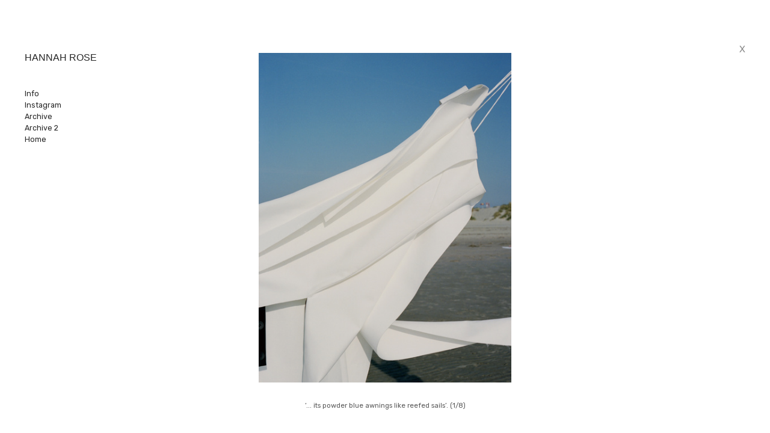

--- FILE ---
content_type: text/html; charset=UTF-8
request_url: https://hannahrose.co/Sails
body_size: 24958
content:
<!DOCTYPE html>
<!-- 

        Running on cargo.site

-->
<html lang="en" data-predefined-style="true" data-css-presets="true" data-css-preset data-typography-preset>
	<head>
<script>
				var __cargo_context__ = 'live';
				var __cargo_js_ver__ = 'c=2806793921';
				var __cargo_maint__ = false;
				
				
			</script>
					<meta http-equiv="X-UA-Compatible" content="IE=edge,chrome=1">
		<meta http-equiv="Content-Type" content="text/html; charset=utf-8">
		<meta name="viewport" content="initial-scale=1.0, maximum-scale=1.0, user-scalable=no">
		
			<meta name="robots" content="index,follow">
		<title>Sails — Hannah Rose Photography</title>
		<meta name="description" content="">
				<meta name="twitter:card" content="summary_large_image">
		<meta name="twitter:title" content="Sails — Hannah Rose Photography">
		<meta name="twitter:description" content="">
		<meta name="twitter:image" content="https://freight.cargo.site/w/1200/i/2aaeac4c68935105297e72b415236a6b452f699bf950b1cad4f07a170f805ebd/HannahRose_Sails_03.jpg">
		<meta property="og:locale" content="en_US">
		<meta property="og:title" content="Sails — Hannah Rose Photography">
		<meta property="og:description" content="">
		<meta property="og:url" content="https://hannahrose.co/Sails">
		<meta property="og:image" content="https://freight.cargo.site/w/1200/i/2aaeac4c68935105297e72b415236a6b452f699bf950b1cad4f07a170f805ebd/HannahRose_Sails_03.jpg">
		<meta property="og:type" content="website">

		<link rel="preconnect" href="https://static.cargo.site" crossorigin>
		<link rel="preconnect" href="https://freight.cargo.site" crossorigin>

		<link rel="preconnect" href="https://fonts.gstatic.com" crossorigin>
		
		<!--<link rel="preload" href="https://static.cargo.site/assets/social/IconFont-Regular-0.9.3.woff2" as="font" type="font/woff" crossorigin>-->

		

		<link href="https://freight.cargo.site/t/original/i/247c287fbe70a9aec63f6d8900d3cf2c6511b2c2df94f9c3c456cd8acb9b2882/Favicon.ico" rel="shortcut icon">
		<link href="https://hannahrose.co/rss" rel="alternate" type="application/rss+xml" title="Hannah Rose Photography feed">

		<link href="//fonts.googleapis.com/css?family=Rubik:400,400italic,700,700italic&c=2806793921&" id="" rel="stylesheet" type="text/css" />
<link href="https://hannahrose.co/stylesheet?c=2806793921&1649206870" id="member_stylesheet" rel="stylesheet" type="text/css" />
<style id="">@font-face{font-family:Icons;src:url(https://static.cargo.site/assets/social/IconFont-Regular-0.9.3.woff2);unicode-range:U+E000-E15C,U+F0000,U+FE0E}@font-face{font-family:Icons;src:url(https://static.cargo.site/assets/social/IconFont-Regular-0.9.3.woff2);font-weight:240;unicode-range:U+E000-E15C,U+F0000,U+FE0E}@font-face{font-family:Icons;src:url(https://static.cargo.site/assets/social/IconFont-Regular-0.9.3.woff2);unicode-range:U+E000-E15C,U+F0000,U+FE0E;font-weight:400}@font-face{font-family:Icons;src:url(https://static.cargo.site/assets/social/IconFont-Regular-0.9.3.woff2);unicode-range:U+E000-E15C,U+F0000,U+FE0E;font-weight:600}@font-face{font-family:Icons;src:url(https://static.cargo.site/assets/social/IconFont-Regular-0.9.3.woff2);unicode-range:U+E000-E15C,U+F0000,U+FE0E;font-weight:800}@font-face{font-family:Icons;src:url(https://static.cargo.site/assets/social/IconFont-Regular-0.9.3.woff2);unicode-range:U+E000-E15C,U+F0000,U+FE0E;font-style:italic}@font-face{font-family:Icons;src:url(https://static.cargo.site/assets/social/IconFont-Regular-0.9.3.woff2);unicode-range:U+E000-E15C,U+F0000,U+FE0E;font-weight:200;font-style:italic}@font-face{font-family:Icons;src:url(https://static.cargo.site/assets/social/IconFont-Regular-0.9.3.woff2);unicode-range:U+E000-E15C,U+F0000,U+FE0E;font-weight:400;font-style:italic}@font-face{font-family:Icons;src:url(https://static.cargo.site/assets/social/IconFont-Regular-0.9.3.woff2);unicode-range:U+E000-E15C,U+F0000,U+FE0E;font-weight:600;font-style:italic}@font-face{font-family:Icons;src:url(https://static.cargo.site/assets/social/IconFont-Regular-0.9.3.woff2);unicode-range:U+E000-E15C,U+F0000,U+FE0E;font-weight:800;font-style:italic}body.iconfont-loading,body.iconfont-loading *{color:transparent!important}body{-moz-osx-font-smoothing:grayscale;-webkit-font-smoothing:antialiased;-webkit-text-size-adjust:none}body.no-scroll{overflow:hidden}/*!
 * Content
 */.page{word-wrap:break-word}:focus{outline:0}.pointer-events-none{pointer-events:none}.pointer-events-auto{pointer-events:auto}.pointer-events-none .page_content .audio-player,.pointer-events-none .page_content .shop_product,.pointer-events-none .page_content a,.pointer-events-none .page_content audio,.pointer-events-none .page_content button,.pointer-events-none .page_content details,.pointer-events-none .page_content iframe,.pointer-events-none .page_content img,.pointer-events-none .page_content input,.pointer-events-none .page_content video{pointer-events:auto}.pointer-events-none .page_content *>a,.pointer-events-none .page_content>a{position:relative}s *{text-transform:inherit}#toolset{position:fixed;bottom:10px;right:10px;z-index:8}.mobile #toolset,.template_site_inframe #toolset{display:none}#toolset a{display:block;height:24px;width:24px;margin:0;padding:0;text-decoration:none;background:rgba(0,0,0,.2)}#toolset a:hover{background:rgba(0,0,0,.8)}[data-adminview] #toolset a,[data-adminview] #toolset_admin a{background:rgba(0,0,0,.04);pointer-events:none;cursor:default}#toolset_admin a:active{background:rgba(0,0,0,.7)}#toolset_admin a svg>*{transform:scale(1.1) translate(0,-.5px);transform-origin:50% 50%}#toolset_admin a svg{pointer-events:none;width:100%!important;height:auto!important}#following-container{overflow:auto;-webkit-overflow-scrolling:touch}#following-container iframe{height:100%;width:100%;position:absolute;top:0;left:0;right:0;bottom:0}:root{--following-width:-400px;--following-animation-duration:450ms}@keyframes following-open{0%{transform:translateX(0)}100%{transform:translateX(var(--following-width))}}@keyframes following-open-inverse{0%{transform:translateX(0)}100%{transform:translateX(calc(-1 * var(--following-width)))}}@keyframes following-close{0%{transform:translateX(var(--following-width))}100%{transform:translateX(0)}}@keyframes following-close-inverse{0%{transform:translateX(calc(-1 * var(--following-width)))}100%{transform:translateX(0)}}body.animate-left{animation:following-open var(--following-animation-duration);animation-fill-mode:both;animation-timing-function:cubic-bezier(.24,1,.29,1)}#following-container.animate-left{animation:following-close-inverse var(--following-animation-duration);animation-fill-mode:both;animation-timing-function:cubic-bezier(.24,1,.29,1)}#following-container.animate-left #following-frame{animation:following-close var(--following-animation-duration);animation-fill-mode:both;animation-timing-function:cubic-bezier(.24,1,.29,1)}body.animate-right{animation:following-close var(--following-animation-duration);animation-fill-mode:both;animation-timing-function:cubic-bezier(.24,1,.29,1)}#following-container.animate-right{animation:following-open-inverse var(--following-animation-duration);animation-fill-mode:both;animation-timing-function:cubic-bezier(.24,1,.29,1)}#following-container.animate-right #following-frame{animation:following-open var(--following-animation-duration);animation-fill-mode:both;animation-timing-function:cubic-bezier(.24,1,.29,1)}.slick-slider{position:relative;display:block;-moz-box-sizing:border-box;box-sizing:border-box;-webkit-user-select:none;-moz-user-select:none;-ms-user-select:none;user-select:none;-webkit-touch-callout:none;-khtml-user-select:none;-ms-touch-action:pan-y;touch-action:pan-y;-webkit-tap-highlight-color:transparent}.slick-list{position:relative;display:block;overflow:hidden;margin:0;padding:0}.slick-list:focus{outline:0}.slick-list.dragging{cursor:pointer;cursor:hand}.slick-slider .slick-list,.slick-slider .slick-track{transform:translate3d(0,0,0);will-change:transform}.slick-track{position:relative;top:0;left:0;display:block}.slick-track:after,.slick-track:before{display:table;content:'';width:1px;height:1px;margin-top:-1px;margin-left:-1px}.slick-track:after{clear:both}.slick-loading .slick-track{visibility:hidden}.slick-slide{display:none;float:left;height:100%;min-height:1px}[dir=rtl] .slick-slide{float:right}.content .slick-slide img{display:inline-block}.content .slick-slide img:not(.image-zoom){cursor:pointer}.content .scrub .slick-list,.content .scrub .slick-slide img:not(.image-zoom){cursor:ew-resize}body.slideshow-scrub-dragging *{cursor:ew-resize!important}.content .slick-slide img:not([src]),.content .slick-slide img[src='']{width:100%;height:auto}.slick-slide.slick-loading img{display:none}.slick-slide.dragging img{pointer-events:none}.slick-initialized .slick-slide{display:block}.slick-loading .slick-slide{visibility:hidden}.slick-vertical .slick-slide{display:block;height:auto;border:1px solid transparent}.slick-arrow.slick-hidden{display:none}.slick-arrow{position:absolute;z-index:9;width:0;top:0;height:100%;cursor:pointer;will-change:opacity;-webkit-transition:opacity 333ms cubic-bezier(.4,0,.22,1);transition:opacity 333ms cubic-bezier(.4,0,.22,1)}.slick-arrow.hidden{opacity:0}.slick-arrow svg{position:absolute;width:36px;height:36px;top:0;left:0;right:0;bottom:0;margin:auto;transform:translate(.25px,.25px)}.slick-arrow svg.right-arrow{transform:translate(.25px,.25px) scaleX(-1)}.slick-arrow svg:active{opacity:.75}.slick-arrow svg .arrow-shape{fill:none!important;stroke:#fff;stroke-linecap:square}.slick-arrow svg .arrow-outline{fill:none!important;stroke-width:2.5px;stroke:rgba(0,0,0,.6);stroke-linecap:square}.slick-arrow.slick-next{right:0;text-align:right}.slick-next svg,.wallpaper-navigation .slick-next svg{margin-right:10px}.mobile .slick-next svg{margin-right:10px}.slick-arrow.slick-prev{text-align:left}.slick-prev svg,.wallpaper-navigation .slick-prev svg{margin-left:10px}.mobile .slick-prev svg{margin-left:10px}.loading_animation{display:none;vertical-align:middle;z-index:15;line-height:0;pointer-events:none;border-radius:100%}.loading_animation.hidden{display:none}.loading_animation.pulsing{opacity:0;display:inline-block;animation-delay:.1s;-webkit-animation-delay:.1s;-moz-animation-delay:.1s;animation-duration:12s;animation-iteration-count:infinite;animation:fade-pulse-in .5s ease-in-out;-moz-animation:fade-pulse-in .5s ease-in-out;-webkit-animation:fade-pulse-in .5s ease-in-out;-webkit-animation-fill-mode:forwards;-moz-animation-fill-mode:forwards;animation-fill-mode:forwards}.loading_animation.pulsing.no-delay{animation-delay:0s;-webkit-animation-delay:0s;-moz-animation-delay:0s}.loading_animation div{border-radius:100%}.loading_animation div svg{max-width:100%;height:auto}.loading_animation div,.loading_animation div svg{width:20px;height:20px}.loading_animation.full-width svg{width:100%;height:auto}.loading_animation.full-width.big svg{width:100px;height:100px}.loading_animation div svg>*{fill:#ccc}.loading_animation div{-webkit-animation:spin-loading 12s ease-out;-webkit-animation-iteration-count:infinite;-moz-animation:spin-loading 12s ease-out;-moz-animation-iteration-count:infinite;animation:spin-loading 12s ease-out;animation-iteration-count:infinite}.loading_animation.hidden{display:none}[data-backdrop] .loading_animation{position:absolute;top:15px;left:15px;z-index:99}.loading_animation.position-absolute.middle{top:calc(50% - 10px);left:calc(50% - 10px)}.loading_animation.position-absolute.topleft{top:0;left:0}.loading_animation.position-absolute.middleright{top:calc(50% - 10px);right:1rem}.loading_animation.position-absolute.middleleft{top:calc(50% - 10px);left:1rem}.loading_animation.gray div svg>*{fill:#999}.loading_animation.gray-dark div svg>*{fill:#666}.loading_animation.gray-darker div svg>*{fill:#555}.loading_animation.gray-light div svg>*{fill:#ccc}.loading_animation.white div svg>*{fill:rgba(255,255,255,.85)}.loading_animation.blue div svg>*{fill:#698fff}.loading_animation.inline{display:inline-block;margin-bottom:.5ex}.loading_animation.inline.left{margin-right:.5ex}@-webkit-keyframes fade-pulse-in{0%{opacity:0}50%{opacity:.5}100%{opacity:1}}@-moz-keyframes fade-pulse-in{0%{opacity:0}50%{opacity:.5}100%{opacity:1}}@keyframes fade-pulse-in{0%{opacity:0}50%{opacity:.5}100%{opacity:1}}@-webkit-keyframes pulsate{0%{opacity:1}50%{opacity:0}100%{opacity:1}}@-moz-keyframes pulsate{0%{opacity:1}50%{opacity:0}100%{opacity:1}}@keyframes pulsate{0%{opacity:1}50%{opacity:0}100%{opacity:1}}@-webkit-keyframes spin-loading{0%{transform:rotate(0)}9%{transform:rotate(1050deg)}18%{transform:rotate(-1090deg)}20%{transform:rotate(-1080deg)}23%{transform:rotate(-1080deg)}28%{transform:rotate(-1095deg)}29%{transform:rotate(-1065deg)}34%{transform:rotate(-1080deg)}35%{transform:rotate(-1050deg)}40%{transform:rotate(-1065deg)}41%{transform:rotate(-1035deg)}44%{transform:rotate(-1035deg)}47%{transform:rotate(-2160deg)}50%{transform:rotate(-2160deg)}56%{transform:rotate(45deg)}60%{transform:rotate(45deg)}80%{transform:rotate(6120deg)}100%{transform:rotate(0)}}@keyframes spin-loading{0%{transform:rotate(0)}9%{transform:rotate(1050deg)}18%{transform:rotate(-1090deg)}20%{transform:rotate(-1080deg)}23%{transform:rotate(-1080deg)}28%{transform:rotate(-1095deg)}29%{transform:rotate(-1065deg)}34%{transform:rotate(-1080deg)}35%{transform:rotate(-1050deg)}40%{transform:rotate(-1065deg)}41%{transform:rotate(-1035deg)}44%{transform:rotate(-1035deg)}47%{transform:rotate(-2160deg)}50%{transform:rotate(-2160deg)}56%{transform:rotate(45deg)}60%{transform:rotate(45deg)}80%{transform:rotate(6120deg)}100%{transform:rotate(0)}}[grid-row]{align-items:flex-start;box-sizing:border-box;display:-webkit-box;display:-webkit-flex;display:-ms-flexbox;display:flex;-webkit-flex-wrap:wrap;-ms-flex-wrap:wrap;flex-wrap:wrap}[grid-col]{box-sizing:border-box}[grid-row] [grid-col].empty:after{content:"\0000A0";cursor:text}body.mobile[data-adminview=content-editproject] [grid-row] [grid-col].empty:after{display:none}[grid-col=auto]{-webkit-box-flex:1;-webkit-flex:1;-ms-flex:1;flex:1}[grid-col=x12]{width:100%}[grid-col=x11]{width:50%}[grid-col=x10]{width:33.33%}[grid-col=x9]{width:25%}[grid-col=x8]{width:20%}[grid-col=x7]{width:16.666666667%}[grid-col=x6]{width:14.285714286%}[grid-col=x5]{width:12.5%}[grid-col=x4]{width:11.111111111%}[grid-col=x3]{width:10%}[grid-col=x2]{width:9.090909091%}[grid-col=x1]{width:8.333333333%}[grid-col="1"]{width:8.33333%}[grid-col="2"]{width:16.66667%}[grid-col="3"]{width:25%}[grid-col="4"]{width:33.33333%}[grid-col="5"]{width:41.66667%}[grid-col="6"]{width:50%}[grid-col="7"]{width:58.33333%}[grid-col="8"]{width:66.66667%}[grid-col="9"]{width:75%}[grid-col="10"]{width:83.33333%}[grid-col="11"]{width:91.66667%}[grid-col="12"]{width:100%}body.mobile [grid-responsive] [grid-col]{width:100%;-webkit-box-flex:none;-webkit-flex:none;-ms-flex:none;flex:none}[data-ce-host=true][contenteditable=true] [grid-pad]{pointer-events:none}[data-ce-host=true][contenteditable=true] [grid-pad]>*{pointer-events:auto}[grid-pad="0"]{padding:0}[grid-pad="0.25"]{padding:.125rem}[grid-pad="0.5"]{padding:.25rem}[grid-pad="0.75"]{padding:.375rem}[grid-pad="1"]{padding:.5rem}[grid-pad="1.25"]{padding:.625rem}[grid-pad="1.5"]{padding:.75rem}[grid-pad="1.75"]{padding:.875rem}[grid-pad="2"]{padding:1rem}[grid-pad="2.5"]{padding:1.25rem}[grid-pad="3"]{padding:1.5rem}[grid-pad="3.5"]{padding:1.75rem}[grid-pad="4"]{padding:2rem}[grid-pad="5"]{padding:2.5rem}[grid-pad="6"]{padding:3rem}[grid-pad="7"]{padding:3.5rem}[grid-pad="8"]{padding:4rem}[grid-pad="9"]{padding:4.5rem}[grid-pad="10"]{padding:5rem}[grid-gutter="0"]{margin:0}[grid-gutter="0.5"]{margin:-.25rem}[grid-gutter="1"]{margin:-.5rem}[grid-gutter="1.5"]{margin:-.75rem}[grid-gutter="2"]{margin:-1rem}[grid-gutter="2.5"]{margin:-1.25rem}[grid-gutter="3"]{margin:-1.5rem}[grid-gutter="3.5"]{margin:-1.75rem}[grid-gutter="4"]{margin:-2rem}[grid-gutter="5"]{margin:-2.5rem}[grid-gutter="6"]{margin:-3rem}[grid-gutter="7"]{margin:-3.5rem}[grid-gutter="8"]{margin:-4rem}[grid-gutter="10"]{margin:-5rem}[grid-gutter="12"]{margin:-6rem}[grid-gutter="14"]{margin:-7rem}[grid-gutter="16"]{margin:-8rem}[grid-gutter="18"]{margin:-9rem}[grid-gutter="20"]{margin:-10rem}small{max-width:100%;text-decoration:inherit}img:not([src]),img[src='']{outline:1px solid rgba(177,177,177,.4);outline-offset:-1px;content:url([data-uri])}img.image-zoom{cursor:-webkit-zoom-in;cursor:-moz-zoom-in;cursor:zoom-in}#imprimatur{color:#333;font-size:10px;font-family:-apple-system,BlinkMacSystemFont,"Segoe UI",Roboto,Oxygen,Ubuntu,Cantarell,"Open Sans","Helvetica Neue",sans-serif,"Sans Serif",Icons;/*!System*/position:fixed;opacity:.3;right:-28px;bottom:160px;transform:rotate(270deg);-ms-transform:rotate(270deg);-webkit-transform:rotate(270deg);z-index:8;text-transform:uppercase;color:#999;opacity:.5;padding-bottom:2px;text-decoration:none}.mobile #imprimatur{display:none}bodycopy cargo-link a{font-family:-apple-system,BlinkMacSystemFont,"Segoe UI",Roboto,Oxygen,Ubuntu,Cantarell,"Open Sans","Helvetica Neue",sans-serif,"Sans Serif",Icons;/*!System*/font-size:12px;font-style:normal;font-weight:400;transform:rotate(270deg);text-decoration:none;position:fixed!important;right:-27px;bottom:100px;text-decoration:none;letter-spacing:normal;background:0 0;border:0;border-bottom:0;outline:0}/*! PhotoSwipe Default UI CSS by Dmitry Semenov | photoswipe.com | MIT license */.pswp--has_mouse .pswp__button--arrow--left,.pswp--has_mouse .pswp__button--arrow--right,.pswp__ui{visibility:visible}.pswp--minimal--dark .pswp__top-bar,.pswp__button{background:0 0}.pswp,.pswp__bg,.pswp__container,.pswp__img--placeholder,.pswp__zoom-wrap,.quick-view-navigation{-webkit-backface-visibility:hidden}.pswp__button{cursor:pointer;opacity:1;-webkit-appearance:none;transition:opacity .2s;-webkit-box-shadow:none;box-shadow:none}.pswp__button-close>svg{top:10px;right:10px;margin-left:auto}.pswp--touch .quick-view-navigation{display:none}.pswp__ui{-webkit-font-smoothing:auto;opacity:1;z-index:1550}.quick-view-navigation{will-change:opacity;-webkit-transition:opacity 333ms cubic-bezier(.4,0,.22,1);transition:opacity 333ms cubic-bezier(.4,0,.22,1)}.quick-view-navigation .pswp__group .pswp__button{pointer-events:auto}.pswp__button>svg{position:absolute;width:36px;height:36px}.quick-view-navigation .pswp__group:active svg{opacity:.75}.pswp__button svg .shape-shape{fill:#fff}.pswp__button svg .shape-outline{fill:#000}.pswp__button-prev>svg{top:0;bottom:0;left:10px;margin:auto}.pswp__button-next>svg{top:0;bottom:0;right:10px;margin:auto}.quick-view-navigation .pswp__group .pswp__button-prev{position:absolute;left:0;top:0;width:0;height:100%}.quick-view-navigation .pswp__group .pswp__button-next{position:absolute;right:0;top:0;width:0;height:100%}.quick-view-navigation .close-button,.quick-view-navigation .left-arrow,.quick-view-navigation .right-arrow{transform:translate(.25px,.25px)}.quick-view-navigation .right-arrow{transform:translate(.25px,.25px) scaleX(-1)}.pswp__button svg .shape-outline{fill:transparent!important;stroke:#000;stroke-width:2.5px;stroke-linecap:square}.pswp__button svg .shape-shape{fill:transparent!important;stroke:#fff;stroke-width:1.5px;stroke-linecap:square}.pswp__bg,.pswp__scroll-wrap,.pswp__zoom-wrap{width:100%;position:absolute}.quick-view-navigation .pswp__group .pswp__button-close{margin:0}.pswp__container,.pswp__item,.pswp__zoom-wrap{right:0;bottom:0;top:0;position:absolute;left:0}.pswp__ui--hidden .pswp__button{opacity:.001}.pswp__ui--hidden .pswp__button,.pswp__ui--hidden .pswp__button *{pointer-events:none}.pswp .pswp__ui.pswp__ui--displaynone{display:none}.pswp__element--disabled{display:none!important}/*! PhotoSwipe main CSS by Dmitry Semenov | photoswipe.com | MIT license */.pswp{position:fixed;display:none;height:100%;width:100%;top:0;left:0;right:0;bottom:0;margin:auto;-ms-touch-action:none;touch-action:none;z-index:9999999;-webkit-text-size-adjust:100%;line-height:initial;letter-spacing:initial;outline:0}.pswp img{max-width:none}.pswp--zoom-disabled .pswp__img{cursor:default!important}.pswp--animate_opacity{opacity:.001;will-change:opacity;-webkit-transition:opacity 333ms cubic-bezier(.4,0,.22,1);transition:opacity 333ms cubic-bezier(.4,0,.22,1)}.pswp--open{display:block}.pswp--zoom-allowed .pswp__img{cursor:-webkit-zoom-in;cursor:-moz-zoom-in;cursor:zoom-in}.pswp--zoomed-in .pswp__img{cursor:-webkit-grab;cursor:-moz-grab;cursor:grab}.pswp--dragging .pswp__img{cursor:-webkit-grabbing;cursor:-moz-grabbing;cursor:grabbing}.pswp__bg{left:0;top:0;height:100%;opacity:0;transform:translateZ(0);will-change:opacity}.pswp__scroll-wrap{left:0;top:0;height:100%}.pswp__container,.pswp__zoom-wrap{-ms-touch-action:none;touch-action:none}.pswp__container,.pswp__img{-webkit-user-select:none;-moz-user-select:none;-ms-user-select:none;user-select:none;-webkit-tap-highlight-color:transparent;-webkit-touch-callout:none}.pswp__zoom-wrap{-webkit-transform-origin:left top;-ms-transform-origin:left top;transform-origin:left top;-webkit-transition:-webkit-transform 222ms cubic-bezier(.4,0,.22,1);transition:transform 222ms cubic-bezier(.4,0,.22,1)}.pswp__bg{-webkit-transition:opacity 222ms cubic-bezier(.4,0,.22,1);transition:opacity 222ms cubic-bezier(.4,0,.22,1)}.pswp--animated-in .pswp__bg,.pswp--animated-in .pswp__zoom-wrap{-webkit-transition:none;transition:none}.pswp--hide-overflow .pswp__scroll-wrap,.pswp--hide-overflow.pswp{overflow:hidden}.pswp__img{position:absolute;width:auto;height:auto;top:0;left:0}.pswp__img--placeholder--blank{background:#222}.pswp--ie .pswp__img{width:100%!important;height:auto!important;left:0;top:0}.pswp__ui--idle{opacity:0}.pswp__error-msg{position:absolute;left:0;top:50%;width:100%;text-align:center;font-size:14px;line-height:16px;margin-top:-8px;color:#ccc}.pswp__error-msg a{color:#ccc;text-decoration:underline}.pswp__error-msg{font-family:-apple-system,BlinkMacSystemFont,"Segoe UI",Roboto,Oxygen,Ubuntu,Cantarell,"Open Sans","Helvetica Neue",sans-serif}.quick-view.mouse-down .iframe-item{pointer-events:none!important}.quick-view-caption-positioner{pointer-events:none;width:100%;height:100%}.quick-view-caption-wrapper{margin:auto;position:absolute;bottom:0;left:0;right:0}.quick-view-horizontal-align-left .quick-view-caption-wrapper{margin-left:0}.quick-view-horizontal-align-right .quick-view-caption-wrapper{margin-right:0}[data-quick-view-caption]{transition:.1s opacity ease-in-out;position:absolute;bottom:0;left:0;right:0}.quick-view-horizontal-align-left [data-quick-view-caption]{text-align:left}.quick-view-horizontal-align-right [data-quick-view-caption]{text-align:right}.quick-view-caption{transition:.1s opacity ease-in-out}.quick-view-caption>*{display:inline-block}.quick-view-caption *{pointer-events:auto}.quick-view-caption.hidden{opacity:0}.shop_product .dropdown_wrapper{flex:0 0 100%;position:relative}.shop_product select{appearance:none;-moz-appearance:none;-webkit-appearance:none;outline:0;-webkit-font-smoothing:antialiased;-moz-osx-font-smoothing:grayscale;cursor:pointer;border-radius:0;white-space:nowrap;overflow:hidden!important;text-overflow:ellipsis}.shop_product select.dropdown::-ms-expand{display:none}.shop_product a{cursor:pointer;border-bottom:none;text-decoration:none}.shop_product a.out-of-stock{pointer-events:none}body.audio-player-dragging *{cursor:ew-resize!important}.audio-player{display:inline-flex;flex:1 0 calc(100% - 2px);width:calc(100% - 2px)}.audio-player .button{height:100%;flex:0 0 3.3rem;display:flex}.audio-player .separator{left:3.3rem;height:100%}.audio-player .buffer{width:0%;height:100%;transition:left .3s linear,width .3s linear}.audio-player.seeking .buffer{transition:left 0s,width 0s}.audio-player.seeking{user-select:none;-webkit-user-select:none;cursor:ew-resize}.audio-player.seeking *{user-select:none;-webkit-user-select:none;cursor:ew-resize}.audio-player .bar{overflow:hidden;display:flex;justify-content:space-between;align-content:center;flex-grow:1}.audio-player .progress{width:0%;height:100%;transition:width .3s linear}.audio-player.seeking .progress{transition:width 0s}.audio-player .pause,.audio-player .play{cursor:pointer;height:100%}.audio-player .note-icon{margin:auto 0;order:2;flex:0 1 auto}.audio-player .title{white-space:nowrap;overflow:hidden;text-overflow:ellipsis;pointer-events:none;user-select:none;padding:.5rem 0 .5rem 1rem;margin:auto auto auto 0;flex:0 3 auto;min-width:0;width:100%}.audio-player .total-time{flex:0 1 auto;margin:auto 0}.audio-player .current-time,.audio-player .play-text{flex:0 1 auto;margin:auto 0}.audio-player .stream-anim{user-select:none;margin:auto auto auto 0}.audio-player .stream-anim span{display:inline-block}.audio-player .buffer,.audio-player .current-time,.audio-player .note-svg,.audio-player .play-text,.audio-player .separator,.audio-player .total-time{user-select:none;pointer-events:none}.audio-player .buffer,.audio-player .play-text,.audio-player .progress{position:absolute}.audio-player,.audio-player .bar,.audio-player .button,.audio-player .current-time,.audio-player .note-icon,.audio-player .pause,.audio-player .play,.audio-player .total-time{position:relative}body.mobile .audio-player,body.mobile .audio-player *{-webkit-touch-callout:none}#standalone-admin-frame{border:0;width:400px;position:absolute;right:0;top:0;height:100vh;z-index:99}body[standalone-admin=true] #standalone-admin-frame{transform:translate(0,0)}body[standalone-admin=true] .main_container{width:calc(100% - 400px)}body[standalone-admin=false] #standalone-admin-frame{transform:translate(100%,0)}body[standalone-admin=false] .main_container{width:100%}.toggle_standaloneAdmin{position:fixed;top:0;right:400px;height:40px;width:40px;z-index:999;cursor:pointer;background-color:rgba(0,0,0,.4)}.toggle_standaloneAdmin:active{opacity:.7}body[standalone-admin=false] .toggle_standaloneAdmin{right:0}.toggle_standaloneAdmin *{color:#fff;fill:#fff}.toggle_standaloneAdmin svg{padding:6px;width:100%;height:100%;opacity:.85}body[standalone-admin=false] .toggle_standaloneAdmin #close,body[standalone-admin=true] .toggle_standaloneAdmin #backdropsettings{display:none}.toggle_standaloneAdmin>div{width:100%;height:100%}#admin_toggle_button{position:fixed;top:50%;transform:translate(0,-50%);right:400px;height:36px;width:12px;z-index:999;cursor:pointer;background-color:rgba(0,0,0,.09);padding-left:2px;margin-right:5px}#admin_toggle_button .bar{content:'';background:rgba(0,0,0,.09);position:fixed;width:5px;bottom:0;top:0;z-index:10}#admin_toggle_button:active{background:rgba(0,0,0,.065)}#admin_toggle_button *{color:#fff;fill:#fff}#admin_toggle_button svg{padding:0;width:16px;height:36px;margin-left:1px;opacity:1}#admin_toggle_button svg *{fill:#fff;opacity:1}#admin_toggle_button[data-state=closed] .toggle_admin_close{display:none}#admin_toggle_button[data-state=closed],#admin_toggle_button[data-state=closed] .toggle_admin_open{width:20px;cursor:pointer;margin:0}#admin_toggle_button[data-state=closed] svg{margin-left:2px}#admin_toggle_button[data-state=open] .toggle_admin_open{display:none}select,select *{text-rendering:auto!important}b b{font-weight:inherit}*{-webkit-box-sizing:border-box;-moz-box-sizing:border-box;box-sizing:border-box}customhtml>*{position:relative;z-index:10}body,html{min-height:100vh;margin:0;padding:0}html{touch-action:manipulation;position:relative;background-color:#fff}.main_container{min-height:100vh;width:100%;overflow:hidden}.container{display:-webkit-box;display:-webkit-flex;display:-moz-box;display:-ms-flexbox;display:flex;-webkit-flex-wrap:wrap;-moz-flex-wrap:wrap;-ms-flex-wrap:wrap;flex-wrap:wrap;max-width:100%;width:100%;overflow:visible}.container{align-items:flex-start;-webkit-align-items:flex-start}.page{z-index:2}.page ul li>text-limit{display:block}.content,.content_container,.pinned{-webkit-flex:1 0 auto;-moz-flex:1 0 auto;-ms-flex:1 0 auto;flex:1 0 auto;max-width:100%}.content_container{width:100%}.content_container.full_height{min-height:100vh}.page_background{position:absolute;top:0;left:0;width:100%;height:100%}.page_container{position:relative;overflow:visible;width:100%}.backdrop{position:absolute;top:0;z-index:1;width:100%;height:100%;max-height:100vh}.backdrop>div{position:absolute;top:0;left:0;width:100%;height:100%;-webkit-backface-visibility:hidden;backface-visibility:hidden;transform:translate3d(0,0,0);contain:strict}[data-backdrop].backdrop>div[data-overflowing]{max-height:100vh;position:absolute;top:0;left:0}body.mobile [split-responsive]{display:flex;flex-direction:column}body.mobile [split-responsive] .container{width:100%;order:2}body.mobile [split-responsive] .backdrop{position:relative;height:50vh;width:100%;order:1}body.mobile [split-responsive] [data-auxiliary].backdrop{position:absolute;height:50vh;width:100%;order:1}.page{position:relative;z-index:2}img[data-align=left]{float:left}img[data-align=right]{float:right}[data-rotation]{transform-origin:center center}.content .page_content:not([contenteditable=true]) [data-draggable]{pointer-events:auto!important;backface-visibility:hidden}.preserve-3d{-moz-transform-style:preserve-3d;transform-style:preserve-3d}.content .page_content:not([contenteditable=true]) [data-draggable] iframe{pointer-events:none!important}.dragging-active iframe{pointer-events:none!important}.content .page_content:not([contenteditable=true]) [data-draggable]:active{opacity:1}.content .scroll-transition-fade{transition:transform 1s ease-in-out,opacity .8s ease-in-out}.content .scroll-transition-fade.below-viewport{opacity:0;transform:translateY(40px)}.mobile.full_width .page_container:not([split-layout]) .container_width{width:100%}[data-view=pinned_bottom] .bottom_pin_invisibility{visibility:hidden}.pinned{position:relative;width:100%}.pinned .page_container.accommodate:not(.fixed):not(.overlay){z-index:2}.pinned .page_container.overlay{position:absolute;z-index:4}.pinned .page_container.overlay.fixed{position:fixed}.pinned .page_container.overlay.fixed .page{max-height:100vh;-webkit-overflow-scrolling:touch}.pinned .page_container.overlay.fixed .page.allow-scroll{overflow-y:auto;overflow-x:hidden}.pinned .page_container.overlay.fixed .page.allow-scroll{align-items:flex-start;-webkit-align-items:flex-start}.pinned .page_container .page.allow-scroll::-webkit-scrollbar{width:0;background:0 0;display:none}.pinned.pinned_top .page_container.overlay{left:0;top:0}.pinned.pinned_bottom .page_container.overlay{left:0;bottom:0}div[data-container=set]:empty{margin-top:1px}.thumbnails{position:relative;z-index:1}[thumbnails=grid]{align-items:baseline}[thumbnails=justify] .thumbnail{box-sizing:content-box}[thumbnails][data-padding-zero] .thumbnail{margin-bottom:-1px}[thumbnails=montessori] .thumbnail{pointer-events:auto;position:absolute}[thumbnails] .thumbnail>a{display:block;text-decoration:none}[thumbnails=montessori]{height:0}[thumbnails][data-resizing],[thumbnails][data-resizing] *{cursor:nwse-resize}[thumbnails] .thumbnail .resize-handle{cursor:nwse-resize;width:26px;height:26px;padding:5px;position:absolute;opacity:.75;right:-1px;bottom:-1px;z-index:100}[thumbnails][data-resizing] .resize-handle{display:none}[thumbnails] .thumbnail .resize-handle svg{position:absolute;top:0;left:0}[thumbnails] .thumbnail .resize-handle:hover{opacity:1}[data-can-move].thumbnail .resize-handle svg .resize_path_outline{fill:#fff}[data-can-move].thumbnail .resize-handle svg .resize_path{fill:#000}[thumbnails=montessori] .thumbnail_sizer{height:0;width:100%;position:relative;padding-bottom:100%;pointer-events:none}[thumbnails] .thumbnail img{display:block;min-height:3px;margin-bottom:0}[thumbnails] .thumbnail img:not([src]),img[src=""]{margin:0!important;width:100%;min-height:3px;height:100%!important;position:absolute}[aspect-ratio="1x1"].thumb_image{height:0;padding-bottom:100%;overflow:hidden}[aspect-ratio="4x3"].thumb_image{height:0;padding-bottom:75%;overflow:hidden}[aspect-ratio="16x9"].thumb_image{height:0;padding-bottom:56.25%;overflow:hidden}[thumbnails] .thumb_image{width:100%;position:relative}[thumbnails][thumbnail-vertical-align=top]{align-items:flex-start}[thumbnails][thumbnail-vertical-align=middle]{align-items:center}[thumbnails][thumbnail-vertical-align=bottom]{align-items:baseline}[thumbnails][thumbnail-horizontal-align=left]{justify-content:flex-start}[thumbnails][thumbnail-horizontal-align=middle]{justify-content:center}[thumbnails][thumbnail-horizontal-align=right]{justify-content:flex-end}.thumb_image.default_image>svg{position:absolute;top:0;left:0;bottom:0;right:0;width:100%;height:100%}.thumb_image.default_image{outline:1px solid #ccc;outline-offset:-1px;position:relative}.mobile.full_width [data-view=Thumbnail] .thumbnails_width{width:100%}.content [data-draggable] a:active,.content [data-draggable] img:active{opacity:initial}.content .draggable-dragging{opacity:initial}[data-draggable].draggable_visible{visibility:visible}[data-draggable].draggable_hidden{visibility:hidden}.gallery_card [data-draggable],.marquee [data-draggable]{visibility:inherit}[data-draggable]{visibility:visible;background-color:rgba(0,0,0,.003)}#site_menu_panel_container .image-gallery:not(.initialized){height:0;padding-bottom:100%;min-height:initial}.image-gallery:not(.initialized){min-height:100vh;visibility:hidden;width:100%}.image-gallery .gallery_card img{display:block;width:100%;height:auto}.image-gallery .gallery_card{transform-origin:center}.image-gallery .gallery_card.dragging{opacity:.1;transform:initial!important}.image-gallery:not([image-gallery=slideshow]) .gallery_card iframe:only-child,.image-gallery:not([image-gallery=slideshow]) .gallery_card video:only-child{width:100%;height:100%;top:0;left:0;position:absolute}.image-gallery[image-gallery=slideshow] .gallery_card video[muted][autoplay]:not([controls]),.image-gallery[image-gallery=slideshow] .gallery_card video[muted][data-autoplay]:not([controls]){pointer-events:none}.image-gallery [image-gallery-pad="0"] video:only-child{object-fit:cover;height:calc(100% + 1px)}div.image-gallery>a,div.image-gallery>iframe,div.image-gallery>img,div.image-gallery>video{display:none}[image-gallery-row]{align-items:flex-start;box-sizing:border-box;display:-webkit-box;display:-webkit-flex;display:-ms-flexbox;display:flex;-webkit-flex-wrap:wrap;-ms-flex-wrap:wrap;flex-wrap:wrap}.image-gallery .gallery_card_image{width:100%;position:relative}[data-predefined-style=true] .image-gallery a.gallery_card{display:block;border:none}[image-gallery-col]{box-sizing:border-box}[image-gallery-col=x12]{width:100%}[image-gallery-col=x11]{width:50%}[image-gallery-col=x10]{width:33.33%}[image-gallery-col=x9]{width:25%}[image-gallery-col=x8]{width:20%}[image-gallery-col=x7]{width:16.666666667%}[image-gallery-col=x6]{width:14.285714286%}[image-gallery-col=x5]{width:12.5%}[image-gallery-col=x4]{width:11.111111111%}[image-gallery-col=x3]{width:10%}[image-gallery-col=x2]{width:9.090909091%}[image-gallery-col=x1]{width:8.333333333%}.content .page_content [image-gallery-pad].image-gallery{pointer-events:none}.content .page_content [image-gallery-pad].image-gallery .gallery_card_image>*,.content .page_content [image-gallery-pad].image-gallery .gallery_image_caption{pointer-events:auto}.content .page_content [image-gallery-pad="0"]{padding:0}.content .page_content [image-gallery-pad="0.25"]{padding:.125rem}.content .page_content [image-gallery-pad="0.5"]{padding:.25rem}.content .page_content [image-gallery-pad="0.75"]{padding:.375rem}.content .page_content [image-gallery-pad="1"]{padding:.5rem}.content .page_content [image-gallery-pad="1.25"]{padding:.625rem}.content .page_content [image-gallery-pad="1.5"]{padding:.75rem}.content .page_content [image-gallery-pad="1.75"]{padding:.875rem}.content .page_content [image-gallery-pad="2"]{padding:1rem}.content .page_content [image-gallery-pad="2.5"]{padding:1.25rem}.content .page_content [image-gallery-pad="3"]{padding:1.5rem}.content .page_content [image-gallery-pad="3.5"]{padding:1.75rem}.content .page_content [image-gallery-pad="4"]{padding:2rem}.content .page_content [image-gallery-pad="5"]{padding:2.5rem}.content .page_content [image-gallery-pad="6"]{padding:3rem}.content .page_content [image-gallery-pad="7"]{padding:3.5rem}.content .page_content [image-gallery-pad="8"]{padding:4rem}.content .page_content [image-gallery-pad="9"]{padding:4.5rem}.content .page_content [image-gallery-pad="10"]{padding:5rem}.content .page_content [image-gallery-gutter="0"]{margin:0}.content .page_content [image-gallery-gutter="0.5"]{margin:-.25rem}.content .page_content [image-gallery-gutter="1"]{margin:-.5rem}.content .page_content [image-gallery-gutter="1.5"]{margin:-.75rem}.content .page_content [image-gallery-gutter="2"]{margin:-1rem}.content .page_content [image-gallery-gutter="2.5"]{margin:-1.25rem}.content .page_content [image-gallery-gutter="3"]{margin:-1.5rem}.content .page_content [image-gallery-gutter="3.5"]{margin:-1.75rem}.content .page_content [image-gallery-gutter="4"]{margin:-2rem}.content .page_content [image-gallery-gutter="5"]{margin:-2.5rem}.content .page_content [image-gallery-gutter="6"]{margin:-3rem}.content .page_content [image-gallery-gutter="7"]{margin:-3.5rem}.content .page_content [image-gallery-gutter="8"]{margin:-4rem}.content .page_content [image-gallery-gutter="10"]{margin:-5rem}.content .page_content [image-gallery-gutter="12"]{margin:-6rem}.content .page_content [image-gallery-gutter="14"]{margin:-7rem}.content .page_content [image-gallery-gutter="16"]{margin:-8rem}.content .page_content [image-gallery-gutter="18"]{margin:-9rem}.content .page_content [image-gallery-gutter="20"]{margin:-10rem}[image-gallery=slideshow]:not(.initialized)>*{min-height:1px;opacity:0;min-width:100%}[image-gallery=slideshow][data-constrained-by=height] [image-gallery-vertical-align].slick-track{align-items:flex-start}[image-gallery=slideshow] img.image-zoom:active{opacity:initial}[image-gallery=slideshow].slick-initialized .gallery_card{pointer-events:none}[image-gallery=slideshow].slick-initialized .gallery_card.slick-current{pointer-events:auto}[image-gallery=slideshow] .gallery_card:not(.has_caption){line-height:0}.content .page_content [image-gallery=slideshow].image-gallery>*{pointer-events:auto}.content [image-gallery=slideshow].image-gallery.slick-initialized .gallery_card{overflow:hidden;margin:0;display:flex;flex-flow:row wrap;flex-shrink:0}.content [image-gallery=slideshow].image-gallery.slick-initialized .gallery_card.slick-current{overflow:visible}[image-gallery=slideshow] .gallery_image_caption{opacity:1;transition:opacity .3s;-webkit-transition:opacity .3s;width:100%;margin-left:auto;margin-right:auto;clear:both}[image-gallery-horizontal-align=left] .gallery_image_caption{text-align:left}[image-gallery-horizontal-align=middle] .gallery_image_caption{text-align:center}[image-gallery-horizontal-align=right] .gallery_image_caption{text-align:right}[image-gallery=slideshow][data-slideshow-in-transition] .gallery_image_caption{opacity:0;transition:opacity .3s;-webkit-transition:opacity .3s}[image-gallery=slideshow] .gallery_card_image{width:initial;margin:0;display:inline-block}[image-gallery=slideshow] .gallery_card img{margin:0;display:block}[image-gallery=slideshow][data-exploded]{align-items:flex-start;box-sizing:border-box;display:-webkit-box;display:-webkit-flex;display:-ms-flexbox;display:flex;-webkit-flex-wrap:wrap;-ms-flex-wrap:wrap;flex-wrap:wrap;justify-content:flex-start;align-content:flex-start}[image-gallery=slideshow][data-exploded] .gallery_card{padding:1rem;width:16.666%}[image-gallery=slideshow][data-exploded] .gallery_card_image{height:0;display:block;width:100%}[image-gallery=grid]{align-items:baseline}[image-gallery=grid] .gallery_card.has_caption .gallery_card_image{display:block}[image-gallery=grid] [image-gallery-pad="0"].gallery_card{margin-bottom:-1px}[image-gallery=grid] .gallery_card img{margin:0}[image-gallery=columns] .gallery_card img{margin:0}[image-gallery=justify]{align-items:flex-start}[image-gallery=justify] .gallery_card img{margin:0}[image-gallery=montessori][image-gallery-row]{display:block}[image-gallery=montessori] a.gallery_card,[image-gallery=montessori] div.gallery_card{position:absolute;pointer-events:auto}[image-gallery=montessori][data-can-move] .gallery_card,[image-gallery=montessori][data-can-move] .gallery_card .gallery_card_image,[image-gallery=montessori][data-can-move] .gallery_card .gallery_card_image>*{cursor:move}[image-gallery=montessori]{position:relative;height:0}[image-gallery=freeform] .gallery_card{position:relative}[image-gallery=freeform] [image-gallery-pad="0"].gallery_card{margin-bottom:-1px}[image-gallery-vertical-align]{display:flex;flex-flow:row wrap}[image-gallery-vertical-align].slick-track{display:flex;flex-flow:row nowrap}.image-gallery .slick-list{margin-bottom:-.3px}[image-gallery-vertical-align=top]{align-content:flex-start;align-items:flex-start}[image-gallery-vertical-align=middle]{align-items:center;align-content:center}[image-gallery-vertical-align=bottom]{align-content:flex-end;align-items:flex-end}[image-gallery-horizontal-align=left]{justify-content:flex-start}[image-gallery-horizontal-align=middle]{justify-content:center}[image-gallery-horizontal-align=right]{justify-content:flex-end}.image-gallery[data-resizing],.image-gallery[data-resizing] *{cursor:nwse-resize!important}.image-gallery .gallery_card .resize-handle,.image-gallery .gallery_card .resize-handle *{cursor:nwse-resize!important}.image-gallery .gallery_card .resize-handle{width:26px;height:26px;padding:5px;position:absolute;opacity:.75;right:-1px;bottom:-1px;z-index:10}.image-gallery[data-resizing] .resize-handle{display:none}.image-gallery .gallery_card .resize-handle svg{cursor:nwse-resize!important;position:absolute;top:0;left:0}.image-gallery .gallery_card .resize-handle:hover{opacity:1}[data-can-move].gallery_card .resize-handle svg .resize_path_outline{fill:#fff}[data-can-move].gallery_card .resize-handle svg .resize_path{fill:#000}[image-gallery=montessori] .thumbnail_sizer{height:0;width:100%;position:relative;padding-bottom:100%;pointer-events:none}#site_menu_button{display:block;text-decoration:none;pointer-events:auto;z-index:9;vertical-align:top;cursor:pointer;box-sizing:content-box;font-family:Icons}#site_menu_button.custom_icon{padding:0;line-height:0}#site_menu_button.custom_icon img{width:100%;height:auto}#site_menu_wrapper.disabled #site_menu_button{display:none}#site_menu_wrapper.mobile_only #site_menu_button{display:none}body.mobile #site_menu_wrapper.mobile_only:not(.disabled) #site_menu_button:not(.active){display:block}#site_menu_panel_container[data-type=cargo_menu] #site_menu_panel{display:block;position:fixed;top:0;right:0;bottom:0;left:0;z-index:10;cursor:default}.site_menu{pointer-events:auto;position:absolute;z-index:11;top:0;bottom:0;line-height:0;max-width:400px;min-width:300px;font-size:20px;text-align:left;background:rgba(20,20,20,.95);padding:20px 30px 90px 30px;overflow-y:auto;overflow-x:hidden;display:-webkit-box;display:-webkit-flex;display:-ms-flexbox;display:flex;-webkit-box-orient:vertical;-webkit-box-direction:normal;-webkit-flex-direction:column;-ms-flex-direction:column;flex-direction:column;-webkit-box-pack:start;-webkit-justify-content:flex-start;-ms-flex-pack:start;justify-content:flex-start}body.mobile #site_menu_wrapper .site_menu{-webkit-overflow-scrolling:touch;min-width:auto;max-width:100%;width:100%;padding:20px}#site_menu_wrapper[data-sitemenu-position=bottom-left] #site_menu,#site_menu_wrapper[data-sitemenu-position=top-left] #site_menu{left:0}#site_menu_wrapper[data-sitemenu-position=bottom-right] #site_menu,#site_menu_wrapper[data-sitemenu-position=top-right] #site_menu{right:0}#site_menu_wrapper[data-type=page] .site_menu{right:0;left:0;width:100%;padding:0;margin:0;background:0 0}.site_menu_wrapper.open .site_menu{display:block}.site_menu div{display:block}.site_menu a{text-decoration:none;display:inline-block;color:rgba(255,255,255,.75);max-width:100%;overflow:hidden;white-space:nowrap;text-overflow:ellipsis;line-height:1.4}.site_menu div a.active{color:rgba(255,255,255,.4)}.site_menu div.set-link>a{font-weight:700}.site_menu div.hidden{display:none}.site_menu .close{display:block;position:absolute;top:0;right:10px;font-size:60px;line-height:50px;font-weight:200;color:rgba(255,255,255,.4);cursor:pointer;user-select:none}#site_menu_panel_container .page_container{position:relative;overflow:hidden;background:0 0;z-index:2}#site_menu_panel_container .site_menu_page_wrapper{position:fixed;top:0;left:0;overflow-y:auto;-webkit-overflow-scrolling:touch;height:100%;width:100%;z-index:100}#site_menu_panel_container .site_menu_page_wrapper .backdrop{pointer-events:none}#site_menu_panel_container #site_menu_page_overlay{position:fixed;top:0;right:0;bottom:0;left:0;cursor:default;z-index:1}#shop_button{display:block;text-decoration:none;pointer-events:auto;z-index:9;vertical-align:top;cursor:pointer;box-sizing:content-box;font-family:Icons}#shop_button.custom_icon{padding:0;line-height:0}#shop_button.custom_icon img{width:100%;height:auto}#shop_button.disabled{display:none}.loading[data-loading]{display:none;position:fixed;bottom:8px;left:8px;z-index:100}.new_site_button_wrapper{font-size:1.8rem;font-weight:400;color:rgba(0,0,0,.85);font-family:-apple-system,BlinkMacSystemFont,'Segoe UI',Roboto,Oxygen,Ubuntu,Cantarell,'Open Sans','Helvetica Neue',sans-serif,'Sans Serif',Icons;font-style:normal;line-height:1.4;color:#fff;position:fixed;bottom:0;right:0;z-index:999}body.template_site #toolset{display:none!important}body.mobile .new_site_button{display:none}.new_site_button{display:flex;height:44px;cursor:pointer}.new_site_button .plus{width:44px;height:100%}.new_site_button .plus svg{width:100%;height:100%}.new_site_button .plus svg line{stroke:#000;stroke-width:2px}.new_site_button .plus:after,.new_site_button .plus:before{content:'';width:30px;height:2px}.new_site_button .text{background:#0fce83;display:none;padding:7.5px 15px 7.5px 15px;height:100%;font-size:20px;color:#222}.new_site_button:active{opacity:.8}.new_site_button.show_full .text{display:block}.new_site_button.show_full .plus{display:none}html:not(.admin-wrapper) .template_site #confirm_modal [data-progress] .progress-indicator:after{content:'Generating Site...';padding:7.5px 15px;right:-200px;color:#000}bodycopy svg.marker-overlay,bodycopy svg.marker-overlay *{transform-origin:0 0;-webkit-transform-origin:0 0;box-sizing:initial}bodycopy svg#svgroot{box-sizing:initial}bodycopy svg.marker-overlay{padding:inherit;position:absolute;left:0;top:0;width:100%;height:100%;min-height:1px;overflow:visible;pointer-events:none;z-index:999}bodycopy svg.marker-overlay *{pointer-events:initial}bodycopy svg.marker-overlay text{letter-spacing:initial}bodycopy svg.marker-overlay a{cursor:pointer}.marquee:not(.torn-down){overflow:hidden;width:100%;position:relative;padding-bottom:.25em;padding-top:.25em;margin-bottom:-.25em;margin-top:-.25em;contain:layout}.marquee .marquee_contents{will-change:transform;display:flex;flex-direction:column}.marquee[behavior][direction].torn-down{white-space:normal}.marquee[behavior=bounce] .marquee_contents{display:block;float:left;clear:both}.marquee[behavior=bounce] .marquee_inner{display:block}.marquee[behavior=bounce][direction=vertical] .marquee_contents{width:100%}.marquee[behavior=bounce][direction=diagonal] .marquee_inner:last-child,.marquee[behavior=bounce][direction=vertical] .marquee_inner:last-child{position:relative;visibility:hidden}.marquee[behavior=bounce][direction=horizontal],.marquee[behavior=scroll][direction=horizontal]{white-space:pre}.marquee[behavior=scroll][direction=horizontal] .marquee_contents{display:inline-flex;white-space:nowrap;min-width:100%}.marquee[behavior=scroll][direction=horizontal] .marquee_inner{min-width:100%}.marquee[behavior=scroll] .marquee_inner:first-child{will-change:transform;position:absolute;width:100%;top:0;left:0}.cycle{display:none}</style>
<script type="text/json" data-set="defaults" >{"current_offset":0,"current_page":1,"cargo_url":"hannahrose","is_domain":true,"is_mobile":false,"is_tablet":false,"is_phone":false,"api_path":"https:\/\/hannahrose.co\/_api","is_editor":false,"is_template":false,"is_direct_link":true,"direct_link_pid":3433329}</script>
<script type="text/json" data-set="DisplayOptions" >{"user_id":182449,"pagination_count":24,"title_in_project":true,"disable_project_scroll":false,"learning_cargo_seen":true,"resource_url":null,"use_sets":null,"sets_are_clickable":null,"set_links_position":null,"sticky_pages":null,"total_projects":0,"slideshow_responsive":false,"slideshow_thumbnails_header":true,"layout_options":{"content_position":"center_cover","content_width":"75","content_margin":"5","main_margin":"5","text_alignment":"text_left","vertical_position":"vertical_top","bgcolor":"rgb(255, 255, 255)","WebFontConfig":{"google":{"families":{"Rubik":{"variants":["400","400italic","700","700italic"]}}},"system":{"families":{"Helvetica Neue":{"variants":["n4","i4","n7","i7"]},"-apple-system":{"variants":["n4"]}}}},"links_orientation":"links_horizontal","viewport_size":"phone","mobile_zoom":"17","mobile_view":"desktop","mobile_padding":"-2","mobile_formatting":false,"width_unit":"rem","text_width":"66","is_feed":false,"limit_vertical_images":false,"image_zoom":false,"mobile_images_full_width":true,"responsive_columns":"1","responsive_thumbnails_padding":"0.7","enable_sitemenu":false,"sitemenu_mobileonly":false,"menu_position":"top-left","sitemenu_option":"cargo_menu","responsive_row_height":"75","advanced_padding_enabled":false,"main_margin_top":"5","main_margin_right":"5","main_margin_bottom":"5","main_margin_left":"5","mobile_pages_full_width":true,"scroll_transition":false,"image_full_zoom":false,"quick_view_height":"100","quick_view_width":"100","quick_view_alignment":"quick_view_center_center","advanced_quick_view_padding_enabled":false,"quick_view_padding":"2.5","quick_view_padding_top":"2.5","quick_view_padding_bottom":"2.5","quick_view_padding_left":"2.5","quick_view_padding_right":"2.5","quick_content_alignment":"quick_content_center_center","close_quick_view_on_scroll":true,"show_quick_view_ui":true,"quick_view_bgcolor":"","quick_view_caption":false},"element_sort":{"no-group":[{"name":"Navigation","isActive":true},{"name":"Header Text","isActive":true},{"name":"Content","isActive":true},{"name":"Header Image","isActive":false}]},"site_menu_options":{"display_type":"page","enable":false,"mobile_only":false,"position":"top-right","single_page_id":"3122834","icon":"\ue130","show_homepage":true,"single_page_url":"Menu","custom_icon":false},"ecommerce_options":{"enable_ecommerce_button":false,"shop_button_position":"top-right","shop_icon":"text","custom_icon":false,"shop_icon_text":"Cart &lt;(#)&gt;","icon":"","enable_geofencing":false,"enabled_countries":["AF","AX","AL","DZ","AS","AD","AO","AI","AQ","AG","AR","AM","AW","AU","AT","AZ","BS","BH","BD","BB","BY","BE","BZ","BJ","BM","BT","BO","BQ","BA","BW","BV","BR","IO","BN","BG","BF","BI","KH","CM","CA","CV","KY","CF","TD","CL","CN","CX","CC","CO","KM","CG","CD","CK","CR","CI","HR","CU","CW","CY","CZ","DK","DJ","DM","DO","EC","EG","SV","GQ","ER","EE","ET","FK","FO","FJ","FI","FR","GF","PF","TF","GA","GM","GE","DE","GH","GI","GR","GL","GD","GP","GU","GT","GG","GN","GW","GY","HT","HM","VA","HN","HK","HU","IS","IN","ID","IR","IQ","IE","IM","IL","IT","JM","JP","JE","JO","KZ","KE","KI","KP","KR","KW","KG","LA","LV","LB","LS","LR","LY","LI","LT","LU","MO","MK","MG","MW","MY","MV","ML","MT","MH","MQ","MR","MU","YT","MX","FM","MD","MC","MN","ME","MS","MA","MZ","MM","NA","NR","NP","NL","NC","NZ","NI","NE","NG","NU","NF","MP","NO","OM","PK","PW","PS","PA","PG","PY","PE","PH","PN","PL","PT","PR","QA","RE","RO","RU","RW","BL","SH","KN","LC","MF","PM","VC","WS","SM","ST","SA","SN","RS","SC","SL","SG","SX","SK","SI","SB","SO","ZA","GS","SS","ES","LK","SD","SR","SJ","SZ","SE","CH","SY","TW","TJ","TZ","TH","TL","TG","TK","TO","TT","TN","TR","TM","TC","TV","UG","UA","AE","GB","US","UM","UY","UZ","VU","VE","VN","VG","VI","WF","EH","YE","ZM","ZW"]}}</script>
<script type="text/json" data-set="Site" >{"id":"182449","direct_link":"https:\/\/hannahrose.co","display_url":"hannahrose.co","site_url":"hannahrose","account_shop_id":null,"has_ecommerce":false,"has_shop":false,"ecommerce_key_public":null,"cargo_spark_button":false,"following_url":null,"website_title":"Hannah Rose Photography","meta_tags":"","meta_description":"","meta_head":"","homepage_id":"21914694","css_url":"https:\/\/hannahrose.co\/stylesheet","rss_url":"https:\/\/hannahrose.co\/rss","js_url":"\/_jsapps\/design\/design.js","favicon_url":"https:\/\/freight.cargo.site\/t\/original\/i\/247c287fbe70a9aec63f6d8900d3cf2c6511b2c2df94f9c3c456cd8acb9b2882\/Favicon.ico","home_url":"https:\/\/cargo.site","auth_url":"https:\/\/cargo.site","profile_url":null,"profile_width":0,"profile_height":0,"social_image_url":null,"social_width":0,"social_height":0,"social_description":"Cargo","social_has_image":false,"social_has_description":false,"site_menu_icon":null,"site_menu_has_image":false,"custom_html":"<customhtml><\/customhtml>","filter":null,"is_editor":false,"use_hi_res":false,"hiq":null,"progenitor_site":"untitled","files":[],"resource_url":"hannahrose.co\/_api\/v0\/site\/182449"}</script>
<script type="text/json" data-set="ScaffoldingData" >{"id":0,"title":"Hannah Rose Photography","project_url":0,"set_id":0,"is_homepage":false,"pin":false,"is_set":true,"in_nav":false,"stack":false,"sort":0,"index":0,"page_count":9,"pin_position":null,"thumbnail_options":null,"pages":[{"id":21890203,"title":"Holding Page","project_url":"Holding-Page","set_id":0,"is_homepage":false,"pin":false,"is_set":true,"in_nav":false,"stack":false,"sort":0,"index":0,"page_count":1,"pin_position":null,"thumbnail_options":null,"pages":[]},{"id":21914692,"title":"Home 2021","project_url":"Home-2021-1","set_id":0,"is_homepage":false,"pin":false,"is_set":true,"in_nav":false,"stack":false,"sort":2,"index":1,"page_count":0,"pin_position":null,"thumbnail_options":null,"pages":[{"id":3123215,"site_id":182449,"project_url":"Nav-Menu","direct_link":"https:\/\/hannahrose.co\/Nav-Menu","type":"page","title":"Nav Menu","title_no_html":"Nav Menu","tags":"","display":false,"pin":true,"pin_options":{"position":"top","overlay":true,"fixed":true,"accommodate":false},"in_nav":false,"is_homepage":false,"backdrop_enabled":false,"is_set":false,"stack":false,"excerpt":"HANNAH ROSE\n\n\nInfo\n\n\nInstagram\nArchive","content":"<br><br><br><br>\n<h2><a href=\"Home-2021-Page\" rel=\"history\">HANNAH ROSE<\/a><\/h2><br><h1><br>\n<a href=\"Info\" rel=\"history\">Info<\/a>\n<br>\n<a href=\"https:\/\/www.instagram.com\/hannahrose_studio\/\" target=\"_blank\">Instagram<\/a><br><a href=\"New-Home\" rel=\"history\">Archive<\/a><\/h1>","content_no_html":"\nHANNAH ROSE\nInfo\n\nInstagramArchive","content_partial_html":"<br><br><br><br>\n<h2><a href=\"Home-2021-Page\" rel=\"history\">HANNAH ROSE<\/a><\/h2><br><h1><br>\n<a href=\"Info\" rel=\"history\">Info<\/a>\n<br>\n<a href=\"https:\/\/www.instagram.com\/hannahrose_studio\/\" target=\"_blank\">Instagram<\/a><br><a href=\"New-Home\" rel=\"history\">Archive<\/a><\/h1>","thumb":"","thumb_meta":null,"thumb_is_visible":false,"sort":3,"index":0,"set_id":21914692,"page_options":{"using_local_css":true,"local_css":"[local-style=\"3123215\"] .container_width {\n\twidth: 25% \/*!variable_defaults*\/;\n}\n\n[local-style=\"3123215\"] body {\n}\n\n[local-style=\"3123215\"] .backdrop {\n\twidth: 100% \/*!background_cover*\/;\n}\n\n[local-style=\"3123215\"] .page {\n\tmin-height: 100vh \/*!page_height_100vh*\/;\n}\n\n[local-style=\"3123215\"] .page_background {\n\tbackground-color: initial \/*!page_container_bgcolor*\/;\n}\n\n[local-style=\"3123215\"] .content_padding {\n\tpadding-top: 1.5rem \/*!main_margin*\/;\n\tpadding-bottom: 4rem \/*!main_margin*\/;\n\tpadding-left: 4rem \/*!main_margin*\/;\n\tpadding-right: 4rem \/*!main_margin*\/;\n}\n\n[data-predefined-style=\"true\"] [local-style=\"3123215\"] bodycopy {\n\tcolor: rgba(0, 0, 0, 0.8);\n}\n\n[data-predefined-style=\"true\"] [local-style=\"3123215\"] bodycopy a {\n}\n\n[data-predefined-style=\"true\"] [local-style=\"3123215\"] h1 {\n\tline-height: 1.6;\n}\n\n[data-predefined-style=\"true\"] [local-style=\"3123215\"] h1 a {\n}\n\n[data-predefined-style=\"true\"] [local-style=\"3123215\"] h2 {\n\tfont-size: 1.5rem;\n\tline-height: 2;\n}\n\n[data-predefined-style=\"true\"] [local-style=\"3123215\"] h2 a {\n}\n\n[data-predefined-style=\"true\"] [local-style=\"3123215\"] small {\n}\n\n[data-predefined-style=\"true\"] [local-style=\"3123215\"] small a {\n}\n\n[local-style=\"3123215\"] .container {\n\talign-items: flex-start \/*!vertical_top*\/;\n\t-webkit-align-items: flex-start \/*!vertical_top*\/;\n\tmargin-left: 0 \/*!content_left*\/;\n}\n\n[data-predefined-style=\"true\"] [local-style=\"3123215\"] bodycopy a:hover {\n}\n\n[data-predefined-style=\"true\"] [local-style=\"3123215\"] h1 a:hover {\n}\n\n[data-predefined-style=\"true\"] [local-style=\"3123215\"] h2 a:hover {\n}\n\n[data-predefined-style=\"true\"] [local-style=\"3123215\"] small a:hover {\n}","local_layout_options":{"split_layout":false,"split_responsive":false,"full_height":true,"advanced_padding_enabled":true,"page_container_bgcolor":"","show_local_thumbs":false,"page_bgcolor":"","content_width":"25","main_margin_top":"1.5","main_margin":"4","main_margin_right":"4","main_margin_bottom":"4","main_margin_left":"4","content_position":"left_cover"},"pin_options":{"position":"top","overlay":true,"fixed":true,"accommodate":false}},"set_open":false,"images":[],"backdrop":null},{"id":21914694,"site_id":182449,"project_url":"Home-2021-Page","direct_link":"https:\/\/hannahrose.co\/Home-2021-Page","type":"page","title":"Home 2021 Page","title_no_html":"Home 2021 Page","tags":"","display":true,"pin":false,"pin_options":{},"in_nav":false,"is_homepage":true,"backdrop_enabled":false,"is_set":false,"stack":false,"excerpt":"","content":"<br><br>","content_no_html":"","content_partial_html":"<br><br>","thumb":"","thumb_meta":{"thumbnail_crop":null},"thumb_is_visible":true,"sort":4,"index":0,"set_id":21914692,"page_options":{"using_local_css":true,"local_css":"[local-style=\"21914694\"] .container_width {\n\twidth: 75% \/*!variable_defaults*\/;\n}\n\n[local-style=\"21914694\"] body {\n}\n\n[local-style=\"21914694\"] .backdrop {\n}\n\n[local-style=\"21914694\"] .page {\n}\n\n[local-style=\"21914694\"] .page_background {\n\tbackground-color: initial \/*!page_container_bgcolor*\/;\n}\n\n[local-style=\"21914694\"] .content_padding {\n\tpadding-top: 3rem \/*!main_margin*\/;\n\tpadding-bottom: 0.5rem \/*!main_margin*\/;\n\tpadding-left: 0.5rem \/*!main_margin*\/;\n\tpadding-right: 0.5rem \/*!main_margin*\/;\n}\n\n[data-predefined-style=\"true\"] [local-style=\"21914694\"] bodycopy {\n}\n\n[data-predefined-style=\"true\"] [local-style=\"21914694\"] bodycopy a {\n}\n\n[data-predefined-style=\"true\"] [local-style=\"21914694\"] bodycopy a:hover {\n}\n\n[data-predefined-style=\"true\"] [local-style=\"21914694\"] h1 {\n}\n\n[data-predefined-style=\"true\"] [local-style=\"21914694\"] h1 a {\n}\n\n[data-predefined-style=\"true\"] [local-style=\"21914694\"] h1 a:hover {\n}\n\n[data-predefined-style=\"true\"] [local-style=\"21914694\"] h2 {\n}\n\n[data-predefined-style=\"true\"] [local-style=\"21914694\"] h2 a {\n}\n\n[data-predefined-style=\"true\"] [local-style=\"21914694\"] h2 a:hover {\n}\n\n[data-predefined-style=\"true\"] [local-style=\"21914694\"] small {\n}\n\n[data-predefined-style=\"true\"] [local-style=\"21914694\"] small a {\n}\n\n[data-predefined-style=\"true\"] [local-style=\"21914694\"] small a:hover {\n}","local_layout_options":{"split_layout":false,"split_responsive":false,"full_height":false,"main_margin":"0.5","advanced_padding_enabled":true,"main_margin_top":"3","main_margin_right":"0.5","main_margin_bottom":"0.5","main_margin_left":"0.5","page_container_bgcolor":"","show_local_thumbs":true,"page_bgcolor":""},"thumbnail_options":{"show_local_thumbs":true,"use_global_thumb_settings":false,"filter_type":"tag","filter_tags":"Home 2021","filter_set":"21890203"},"pin_options":{}},"set_open":false,"images":[],"backdrop":null},{"id":3377570,"site_id":182449,"project_url":"Hannah-Rose-2019","direct_link":"https:\/\/hannahrose.co\/Hannah-Rose-2019","type":"page","title":"\u00a9 Hannah Rose, 2019","title_no_html":"\u00a9 Hannah Rose, 2019","tags":"","display":false,"pin":true,"pin_options":{"position":"bottom","overlay":true,"fixed":false,"accommodate":false},"in_nav":false,"is_homepage":false,"backdrop_enabled":false,"is_set":false,"stack":false,"excerpt":"\u00a9 Hannah Rose, 2025","content":"<small>\u00a9 Hannah Rose, 2025<\/small>","content_no_html":"\u00a9 Hannah Rose, 2025","content_partial_html":"\u00a9 Hannah Rose, 2025","thumb":"","thumb_meta":null,"thumb_is_visible":false,"sort":5,"index":0,"set_id":21914692,"page_options":{"using_local_css":true,"pin_options":{"position":"bottom","overlay":true,"fixed":false,"accommodate":false},"local_css":"[local-style=\"3377570\"] .container_width {\n\twidth: 75% \/*!variable_defaults*\/;\n}\n\n[local-style=\"3377570\"] body {\n}\n\n[local-style=\"3377570\"] .backdrop {\n}\n\n[local-style=\"3377570\"] .page {\n\tmin-height: 100vh \/*!page_height_100vh*\/;\n}\n\n[local-style=\"3377570\"] .page_background {\n\tbackground-color: initial \/*!page_container_bgcolor*\/;\n}\n\n[local-style=\"3377570\"] .content_padding {\n\tpadding-right: 2.9rem \/*!main_margin*\/;\n}\n\n[data-predefined-style=\"true\"] [local-style=\"3377570\"] bodycopy {\n}\n\n[data-predefined-style=\"true\"] [local-style=\"3377570\"] bodycopy a {\n}\n\n[data-predefined-style=\"true\"] [local-style=\"3377570\"] h1 {\n}\n\n[data-predefined-style=\"true\"] [local-style=\"3377570\"] h1 a {\n}\n\n[data-predefined-style=\"true\"] [local-style=\"3377570\"] h2 {\n}\n\n[data-predefined-style=\"true\"] [local-style=\"3377570\"] h2 a {\n}\n\n[data-predefined-style=\"true\"] [local-style=\"3377570\"] small {\n}\n\n[data-predefined-style=\"true\"] [local-style=\"3377570\"] small a {\n}\n\n[local-style=\"3377570\"] .container {\n\tmargin-right: 0 \/*!content_right*\/;\n\ttext-align: right \/*!text_right*\/;\n\talign-items: flex-end \/*!vertical_bottom*\/;\n\t-webkit-align-items: flex-end \/*!vertical_bottom*\/;\n}\n\n[data-predefined-style=\"true\"] [local-style=\"3377570\"] bodycopy a:hover {\n}\n\n[data-predefined-style=\"true\"] [local-style=\"3377570\"] h1 a:hover {\n}\n\n[data-predefined-style=\"true\"] [local-style=\"3377570\"] h2 a:hover {\n}\n\n[data-predefined-style=\"true\"] [local-style=\"3377570\"] small a:hover {\n}","local_layout_options":{"split_layout":false,"split_responsive":false,"content_position":"right_cover","full_height":true,"advanced_padding_enabled":true,"text_alignment":"text_right","page_container_bgcolor":"","show_local_thumbs":false,"page_bgcolor":"","main_margin_right":"2.9","vertical_position":"vertical_bottom"}},"set_open":false,"images":[],"backdrop":null}]},{"id":3689174,"title":"Info","project_url":"Info-1","set_id":0,"is_homepage":false,"pin":false,"is_set":true,"in_nav":false,"stack":false,"sort":6,"index":2,"page_count":1,"pin_position":null,"thumbnail_options":null,"pages":[{"id":22341982,"site_id":182449,"project_url":"Nav-Menu-Home","direct_link":"https:\/\/hannahrose.co\/Nav-Menu-Home","type":"page","title":"Nav Menu - Home","title_no_html":"Nav Menu - Home","tags":"","display":false,"pin":true,"pin_options":{"position":"top","overlay":true,"fixed":true,"accommodate":false},"in_nav":false,"is_homepage":false,"backdrop_enabled":false,"is_set":false,"stack":false,"excerpt":"HANNAH ROSE\n\n\nInfo\n\n\nInstagram\nArchiveHome","content":"<br><br><br><br>\n<h2><a href=\"Home-2021-Page\" rel=\"history\">HANNAH ROSE<\/a><\/h2><br><h1><br>\n<a href=\"Info\" rel=\"history\">Info<\/a>\n<br>\n<a href=\"https:\/\/www.instagram.com\/hannahrose_photo\/\" target=\"_blank\">Instagram<\/a><br><a href=\"New-Home\" rel=\"history\">Archive<\/a><\/h1><h1><a href=\"Home-2021-Page\" rel=\"history\">Home<\/a><br><\/h1>","content_no_html":"\nHANNAH ROSE\nInfo\n\nInstagramArchiveHome","content_partial_html":"<br><br><br><br>\n<h2><a href=\"Home-2021-Page\" rel=\"history\">HANNAH ROSE<\/a><\/h2><br><h1><br>\n<a href=\"Info\" rel=\"history\">Info<\/a>\n<br>\n<a href=\"https:\/\/www.instagram.com\/hannahrose_photo\/\" target=\"_blank\">Instagram<\/a><br><a href=\"New-Home\" rel=\"history\">Archive<\/a><\/h1><h1><a href=\"Home-2021-Page\" rel=\"history\">Home<\/a><br><\/h1>","thumb":"","thumb_meta":null,"thumb_is_visible":false,"sort":8,"index":0,"set_id":3689174,"page_options":{"using_local_css":true,"local_css":"[local-style=\"22341982\"] .container_width {\n\twidth: 25% \/*!variable_defaults*\/;\n}\n\n[local-style=\"22341982\"] body {\n}\n\n[local-style=\"22341982\"] .backdrop {\n\twidth: 100% \/*!background_cover*\/;\n}\n\n[local-style=\"22341982\"] .page {\n\tmin-height: 100vh \/*!page_height_100vh*\/;\n}\n\n[local-style=\"22341982\"] .page_background {\n\tbackground-color: initial \/*!page_container_bgcolor*\/;\n}\n\n[local-style=\"22341982\"] .content_padding {\n\tpadding-top: 1.5rem \/*!main_margin*\/;\n\tpadding-bottom: 4rem \/*!main_margin*\/;\n\tpadding-left: 4rem \/*!main_margin*\/;\n\tpadding-right: 4rem \/*!main_margin*\/;\n}\n\n[data-predefined-style=\"true\"] [local-style=\"22341982\"] bodycopy {\n\tcolor: rgba(0, 0, 0, 0.8);\n}\n\n[data-predefined-style=\"true\"] [local-style=\"22341982\"] bodycopy a {\n}\n\n[data-predefined-style=\"true\"] [local-style=\"22341982\"] h1 {\n\tline-height: 1.6;\n}\n\n[data-predefined-style=\"true\"] [local-style=\"22341982\"] h1 a {\n}\n\n[data-predefined-style=\"true\"] [local-style=\"22341982\"] h2 {\n\tfont-size: 1.5rem;\n\tline-height: 2;\n}\n\n[data-predefined-style=\"true\"] [local-style=\"22341982\"] h2 a {\n}\n\n[data-predefined-style=\"true\"] [local-style=\"22341982\"] small {\n}\n\n[data-predefined-style=\"true\"] [local-style=\"22341982\"] small a {\n}\n\n[local-style=\"22341982\"] .container {\n\talign-items: flex-start \/*!vertical_top*\/;\n\t-webkit-align-items: flex-start \/*!vertical_top*\/;\n\tmargin-left: 0 \/*!content_left*\/;\n}\n\n[data-predefined-style=\"true\"] [local-style=\"22341982\"] bodycopy a:hover {\n}\n\n[data-predefined-style=\"true\"] [local-style=\"22341982\"] h1 a:hover {\n}\n\n[data-predefined-style=\"true\"] [local-style=\"22341982\"] h2 a:hover {\n}\n\n[data-predefined-style=\"true\"] [local-style=\"22341982\"] small a:hover {\n}","local_layout_options":{"split_layout":false,"split_responsive":false,"full_height":true,"advanced_padding_enabled":true,"page_container_bgcolor":"","show_local_thumbs":false,"page_bgcolor":"","content_width":"25","main_margin_top":"1.5","main_margin":"4","main_margin_right":"4","main_margin_bottom":"4","main_margin_left":"4","content_position":"left_cover"},"pin_options":{"position":"top","overlay":true,"fixed":true,"accommodate":false}},"set_open":false,"images":[],"backdrop":null}]},{"id":38046899,"title":"Home 2025","project_url":"Home-2025","set_id":0,"is_homepage":false,"pin":false,"is_set":true,"in_nav":false,"stack":false,"sort":9,"index":3,"page_count":1,"pin_position":null,"thumbnail_options":null,"pages":[{"id":38046900,"site_id":182449,"project_url":"Nav-Menu-Home-copy-1","direct_link":"https:\/\/hannahrose.co\/Nav-Menu-Home-copy-1","type":"page","title":"Nav Menu - Home copy","title_no_html":"Nav Menu - Home copy","tags":"","display":false,"pin":true,"pin_options":{"position":"top","overlay":true,"fixed":true,"accommodate":false},"in_nav":false,"is_homepage":false,"backdrop_enabled":false,"is_set":false,"stack":false,"excerpt":"HANNAH ROSE\n\n\nInfo\n\n\nInstagram\nArchive","content":"<br><br><br><br>\n<h2><a href=\"Home-2021-Page\" rel=\"history\">HANNAH ROSE<\/a><\/h2><br><h1><br>\n<a href=\"Info\" rel=\"history\">Info<\/a>\n<br>\n<a href=\"https:\/\/www.instagram.com\/hannahrose_photo\/\" target=\"_blank\">Instagram<\/a><br><a href=\"New-Home\" rel=\"history\">Archive<\/a><\/h1>","content_no_html":"\nHANNAH ROSE\nInfo\n\nInstagramArchive","content_partial_html":"<br><br><br><br>\n<h2><a href=\"Home-2021-Page\" rel=\"history\">HANNAH ROSE<\/a><\/h2><br><h1><br>\n<a href=\"Info\" rel=\"history\">Info<\/a>\n<br>\n<a href=\"https:\/\/www.instagram.com\/hannahrose_photo\/\" target=\"_blank\">Instagram<\/a><br><a href=\"New-Home\" rel=\"history\">Archive<\/a><\/h1>","thumb":"","thumb_meta":null,"thumb_is_visible":false,"sort":10,"index":0,"set_id":38046899,"page_options":{"using_local_css":true,"local_css":"[local-style=\"38046900\"] .container_width {\n\twidth: 25% \/*!variable_defaults*\/;\n}\n\n[local-style=\"38046900\"] body {\n}\n\n[local-style=\"38046900\"] .backdrop {\n\twidth: 100% \/*!background_cover*\/;\n}\n\n[local-style=\"38046900\"] .page {\n\tmin-height: 100vh \/*!page_height_100vh*\/;\n}\n\n[local-style=\"38046900\"] .page_background {\n\tbackground-color: initial \/*!page_container_bgcolor*\/;\n}\n\n[local-style=\"38046900\"] .content_padding {\n\tpadding-top: 1.5rem \/*!main_margin*\/;\n\tpadding-bottom: 4rem \/*!main_margin*\/;\n\tpadding-left: 4rem \/*!main_margin*\/;\n\tpadding-right: 4rem \/*!main_margin*\/;\n}\n\n[data-predefined-style=\"true\"] [local-style=\"38046900\"] bodycopy {\n\tcolor: rgba(0, 0, 0, 0.8);\n}\n\n[data-predefined-style=\"true\"] [local-style=\"38046900\"] bodycopy a {\n}\n\n[data-predefined-style=\"true\"] [local-style=\"38046900\"] h1 {\n\tline-height: 1.6;\n}\n\n[data-predefined-style=\"true\"] [local-style=\"38046900\"] h1 a {\n}\n\n[data-predefined-style=\"true\"] [local-style=\"38046900\"] h2 {\n\tfont-size: 1.5rem;\n\tline-height: 2;\n}\n\n[data-predefined-style=\"true\"] [local-style=\"38046900\"] h2 a {\n}\n\n[data-predefined-style=\"true\"] [local-style=\"38046900\"] small {\n}\n\n[data-predefined-style=\"true\"] [local-style=\"38046900\"] small a {\n}\n\n[local-style=\"38046900\"] .container {\n\talign-items: flex-start \/*!vertical_top*\/;\n\t-webkit-align-items: flex-start \/*!vertical_top*\/;\n\tmargin-left: 0 \/*!content_left*\/;\n}\n\n[data-predefined-style=\"true\"] [local-style=\"38046900\"] bodycopy a:hover {\n}\n\n[data-predefined-style=\"true\"] [local-style=\"38046900\"] h1 a:hover {\n}\n\n[data-predefined-style=\"true\"] [local-style=\"38046900\"] h2 a:hover {\n}\n\n[data-predefined-style=\"true\"] [local-style=\"38046900\"] small a:hover {\n}","local_layout_options":{"split_layout":false,"split_responsive":false,"full_height":true,"advanced_padding_enabled":true,"page_container_bgcolor":"","show_local_thumbs":false,"page_bgcolor":"","content_width":"25","main_margin_top":"1.5","main_margin":"4","main_margin_right":"4","main_margin_bottom":"4","main_margin_left":"4","content_position":"left_cover"},"pin_options":{"position":"top","overlay":true,"fixed":true,"accommodate":false}},"set_open":false,"images":[],"backdrop":null},{"id":38046901,"site_id":182449,"project_url":"X-Button-copy-2","direct_link":"https:\/\/hannahrose.co\/X-Button-copy-2","type":"page","title":"X Button copy 2","title_no_html":"X Button copy 2","tags":"","display":false,"pin":true,"pin_options":{"position":"top","overlay":true,"fixed":true,"accommodate":false},"in_nav":false,"is_homepage":false,"backdrop_enabled":false,"is_set":false,"stack":false,"excerpt":"X","content":"<br>\n<br>\n<br>\n<br>\n<br>\n<a href=\"Home-2021-Page\" rel=\"history\">X<\/a>","content_no_html":"\n\n\n\n\nX","content_partial_html":"<br>\n<br>\n<br>\n<br>\n<br>\n<a href=\"Home-2021-Page\" rel=\"history\">X<\/a>","thumb":"","thumb_meta":null,"thumb_is_visible":false,"sort":11,"index":0,"set_id":38046899,"page_options":{"using_local_css":true,"local_css":"[local-style=\"38046901\"] .container_width {\n}\n\n[local-style=\"38046901\"] body {\n}\n\n[local-style=\"38046901\"] .backdrop {\n}\n\n[local-style=\"38046901\"] .page {\n\tmin-height: 100vh \/*!page_height_100vh*\/;\n}\n\n[local-style=\"38046901\"] .page_background {\n\tbackground-color: initial \/*!page_container_bgcolor*\/;\n}\n\n[local-style=\"38046901\"] .content_padding {\n\tpadding-top: 1.5rem \/*!main_margin*\/;\n\tpadding-bottom: 4rem \/*!main_margin*\/;\n\tpadding-left: 4rem \/*!main_margin*\/;\n\tpadding-right: 4rem \/*!main_margin*\/;\n}\n\n[data-predefined-style=\"true\"] [local-style=\"38046901\"] bodycopy {\n\tcolor: rgba(0, 0, 0, 0.45);\n\tfont-size: 1.5rem;\n}\n\n[data-predefined-style=\"true\"] [local-style=\"38046901\"] bodycopy a {\n\tcolor: rgba(0, 0, 0, 0.45);\n}\n\n[data-predefined-style=\"true\"] [local-style=\"38046901\"] h1 {\n\tline-height: 1.6;\n}\n\n[data-predefined-style=\"true\"] [local-style=\"38046901\"] h1 a {\n}\n\n[data-predefined-style=\"true\"] [local-style=\"38046901\"] h2 {\n\tfont-size: 1.5rem;\n\tline-height: 2;\n}\n\n[data-predefined-style=\"true\"] [local-style=\"38046901\"] h2 a {\n}\n\n[data-predefined-style=\"true\"] [local-style=\"38046901\"] small {\n}\n\n[data-predefined-style=\"true\"] [local-style=\"38046901\"] small a {\n}\n\n[local-style=\"38046901\"] .container {\n\talign-items: flex-start \/*!vertical_top*\/;\n\t-webkit-align-items: flex-start \/*!vertical_top*\/;\n\ttext-align: right \/*!text_right*\/;\n\tmargin-right: 0 \/*!content_right*\/;\n}\n\n[data-predefined-style=\"true\"] [local-style=\"38046901\"] bodycopy a:hover {\n}\n\n[data-predefined-style=\"true\"] [local-style=\"38046901\"] h1 a:hover {\n}\n\n[data-predefined-style=\"true\"] [local-style=\"38046901\"] h2 a:hover {\n}\n\n[data-predefined-style=\"true\"] [local-style=\"38046901\"] small a:hover {\n}","local_layout_options":{"split_layout":false,"split_responsive":false,"full_height":true,"advanced_padding_enabled":true,"page_container_bgcolor":"","show_local_thumbs":false,"page_bgcolor":"","content_width":"100","main_margin_top":"1.5","main_margin":"4","main_margin_right":"4","main_margin_bottom":"4","main_margin_left":"4","text_alignment":"text_right","content_position":"right_cover"},"pin_options":{"position":"top","overlay":true,"fixed":true,"accommodate":false}},"set_open":false,"images":[],"backdrop":null}]},{"id":21914040,"title":"Home 2021","project_url":"Home-2021","set_id":0,"is_homepage":false,"pin":false,"is_set":true,"in_nav":false,"stack":false,"sort":14,"index":4,"page_count":25,"pin_position":null,"thumbnail_options":null,"pages":[{"id":22342470,"site_id":182449,"project_url":"Nav-Menu-Home-copy","direct_link":"https:\/\/hannahrose.co\/Nav-Menu-Home-copy","type":"page","title":"Nav Menu - Home copy","title_no_html":"Nav Menu - Home copy","tags":"","display":false,"pin":true,"pin_options":{"position":"top","overlay":true,"fixed":true,"accommodate":false},"in_nav":false,"is_homepage":false,"backdrop_enabled":false,"is_set":false,"stack":false,"excerpt":"HANNAH ROSE\n\n\nInfo\n\n\nInstagram\nArchive","content":"<br><br><br><br>\n<h2><a href=\"Home-2021-Page\" rel=\"history\">HANNAH ROSE<\/a><\/h2><br><h1><br>\n<a href=\"Info\" rel=\"history\">Info<\/a>\n<br>\n<a href=\"https:\/\/www.instagram.com\/hannahrose_photo\/\" target=\"_blank\">Instagram<\/a><br><a href=\"New-Home\" rel=\"history\">Archive<\/a><\/h1>","content_no_html":"\nHANNAH ROSE\nInfo\n\nInstagramArchive","content_partial_html":"<br><br><br><br>\n<h2><a href=\"Home-2021-Page\" rel=\"history\">HANNAH ROSE<\/a><\/h2><br><h1><br>\n<a href=\"Info\" rel=\"history\">Info<\/a>\n<br>\n<a href=\"https:\/\/www.instagram.com\/hannahrose_photo\/\" target=\"_blank\">Instagram<\/a><br><a href=\"New-Home\" rel=\"history\">Archive<\/a><\/h1>","thumb":"","thumb_meta":null,"thumb_is_visible":false,"sort":15,"index":0,"set_id":21914040,"page_options":{"using_local_css":true,"local_css":"[local-style=\"22342470\"] .container_width {\n\twidth: 25% \/*!variable_defaults*\/;\n}\n\n[local-style=\"22342470\"] body {\n}\n\n[local-style=\"22342470\"] .backdrop {\n\twidth: 100% \/*!background_cover*\/;\n}\n\n[local-style=\"22342470\"] .page {\n\tmin-height: 100vh \/*!page_height_100vh*\/;\n}\n\n[local-style=\"22342470\"] .page_background {\n\tbackground-color: initial \/*!page_container_bgcolor*\/;\n}\n\n[local-style=\"22342470\"] .content_padding {\n\tpadding-top: 1.5rem \/*!main_margin*\/;\n\tpadding-bottom: 4rem \/*!main_margin*\/;\n\tpadding-left: 4rem \/*!main_margin*\/;\n\tpadding-right: 4rem \/*!main_margin*\/;\n}\n\n[data-predefined-style=\"true\"] [local-style=\"22342470\"] bodycopy {\n\tcolor: rgba(0, 0, 0, 0.8);\n}\n\n[data-predefined-style=\"true\"] [local-style=\"22342470\"] bodycopy a {\n}\n\n[data-predefined-style=\"true\"] [local-style=\"22342470\"] h1 {\n\tline-height: 1.6;\n}\n\n[data-predefined-style=\"true\"] [local-style=\"22342470\"] h1 a {\n}\n\n[data-predefined-style=\"true\"] [local-style=\"22342470\"] h2 {\n\tfont-size: 1.5rem;\n\tline-height: 2;\n}\n\n[data-predefined-style=\"true\"] [local-style=\"22342470\"] h2 a {\n}\n\n[data-predefined-style=\"true\"] [local-style=\"22342470\"] small {\n}\n\n[data-predefined-style=\"true\"] [local-style=\"22342470\"] small a {\n}\n\n[local-style=\"22342470\"] .container {\n\talign-items: flex-start \/*!vertical_top*\/;\n\t-webkit-align-items: flex-start \/*!vertical_top*\/;\n\tmargin-left: 0 \/*!content_left*\/;\n}\n\n[data-predefined-style=\"true\"] [local-style=\"22342470\"] bodycopy a:hover {\n}\n\n[data-predefined-style=\"true\"] [local-style=\"22342470\"] h1 a:hover {\n}\n\n[data-predefined-style=\"true\"] [local-style=\"22342470\"] h2 a:hover {\n}\n\n[data-predefined-style=\"true\"] [local-style=\"22342470\"] small a:hover {\n}","local_layout_options":{"split_layout":false,"split_responsive":false,"full_height":true,"advanced_padding_enabled":true,"page_container_bgcolor":"","show_local_thumbs":false,"page_bgcolor":"","content_width":"25","main_margin_top":"1.5","main_margin":"4","main_margin_right":"4","main_margin_bottom":"4","main_margin_left":"4","content_position":"left_cover"},"pin_options":{"position":"top","overlay":true,"fixed":true,"accommodate":false}},"set_open":false,"images":[],"backdrop":null},{"id":22320166,"site_id":182449,"project_url":"X-Button-copy","direct_link":"https:\/\/hannahrose.co\/X-Button-copy","type":"page","title":"X Button copy","title_no_html":"X Button copy","tags":"","display":false,"pin":true,"pin_options":{"position":"top","overlay":true,"fixed":true,"accommodate":false},"in_nav":false,"is_homepage":false,"backdrop_enabled":false,"is_set":false,"stack":false,"excerpt":"X","content":"<br>\n<br>\n<br>\n<br>\n<br>\n<a href=\"Home-2021-Page\" rel=\"history\">X<\/a>","content_no_html":"\n\n\n\n\nX","content_partial_html":"<br>\n<br>\n<br>\n<br>\n<br>\n<a href=\"Home-2021-Page\" rel=\"history\">X<\/a>","thumb":"","thumb_meta":null,"thumb_is_visible":false,"sort":16,"index":0,"set_id":21914040,"page_options":{"using_local_css":true,"local_css":"[local-style=\"22320166\"] .container_width {\n}\n\n[local-style=\"22320166\"] body {\n\tbackground-color: initial \/*!variable_defaults*\/;\n}\n\n[local-style=\"22320166\"] .backdrop {\n}\n\n[local-style=\"22320166\"] .page {\n\tmin-height: 100vh \/*!page_height_100vh*\/;\n}\n\n[local-style=\"22320166\"] .page_background {\n\tbackground-color: initial \/*!page_container_bgcolor*\/;\n}\n\n[local-style=\"22320166\"] .content_padding {\n\tpadding-top: 1.5rem \/*!main_margin*\/;\n\tpadding-bottom: 4rem \/*!main_margin*\/;\n\tpadding-left: 4rem \/*!main_margin*\/;\n\tpadding-right: 4rem \/*!main_margin*\/;\n}\n\n[data-predefined-style=\"true\"] [local-style=\"22320166\"] bodycopy {\n\tcolor: rgba(0, 0, 0, 0.45);\n\tfont-size: 1.5rem;\n}\n\n[data-predefined-style=\"true\"] [local-style=\"22320166\"] bodycopy a {\n\tcolor: rgba(0, 0, 0, 0.45);\n}\n\n[data-predefined-style=\"true\"] [local-style=\"22320166\"] h1 {\n\tline-height: 1.6;\n}\n\n[data-predefined-style=\"true\"] [local-style=\"22320166\"] h1 a {\n}\n\n[data-predefined-style=\"true\"] [local-style=\"22320166\"] h2 {\n\tfont-size: 1.5rem;\n\tline-height: 2;\n}\n\n[data-predefined-style=\"true\"] [local-style=\"22320166\"] h2 a {\n}\n\n[data-predefined-style=\"true\"] [local-style=\"22320166\"] small {\n}\n\n[data-predefined-style=\"true\"] [local-style=\"22320166\"] small a {\n}\n\n[local-style=\"22320166\"] .container {\n\talign-items: flex-start \/*!vertical_top*\/;\n\t-webkit-align-items: flex-start \/*!vertical_top*\/;\n\ttext-align: right \/*!text_right*\/;\n\tmargin-right: 0 \/*!content_right*\/;\n}\n\n[data-predefined-style=\"true\"] [local-style=\"22320166\"] bodycopy a:hover {\n}\n\n[data-predefined-style=\"true\"] [local-style=\"22320166\"] h1 a:hover {\n}\n\n[data-predefined-style=\"true\"] [local-style=\"22320166\"] h2 a:hover {\n}\n\n[data-predefined-style=\"true\"] [local-style=\"22320166\"] small a:hover {\n}","local_layout_options":{"split_layout":false,"split_responsive":false,"full_height":true,"advanced_padding_enabled":true,"page_container_bgcolor":"","show_local_thumbs":false,"page_bgcolor":"","content_width":"100","main_margin_top":"1.5","main_margin":"4","main_margin_right":"4","main_margin_bottom":"4","main_margin_left":"4","text_alignment":"text_right","content_position":"right_cover"},"pin_options":{"position":"top","overlay":true,"fixed":true,"accommodate":false}},"set_open":false,"images":[],"backdrop":null}]},{"id":3381073,"title":"Archive 01","project_url":"Archive-01-1","set_id":0,"is_homepage":false,"pin":false,"is_set":true,"in_nav":false,"stack":false,"sort":43,"index":5,"page_count":1,"pin_position":null,"thumbnail_options":null,"pages":[{"id":22342232,"site_id":182449,"project_url":"Nav-Menu-Home-Archive","direct_link":"https:\/\/hannahrose.co\/Nav-Menu-Home-Archive","type":"page","title":"Nav Menu - Home, Archive ","title_no_html":"Nav Menu - Home, Archive ","tags":"","display":false,"pin":true,"pin_options":{"position":"top","overlay":true,"fixed":true,"accommodate":false},"in_nav":false,"is_homepage":false,"backdrop_enabled":false,"is_set":false,"stack":false,"excerpt":"HANNAH ROSE\n\n\nInfo\n\n\nInstagram\nArchiveArchive 2\n\nHome","content":"<br><br><br><br>\n<h2><a href=\"Home-2021-Page\" rel=\"history\">HANNAH ROSE<\/a><\/h2><br><h1><br>\n<a href=\"Info\" rel=\"history\">Info<\/a>\n<br>\n<a href=\"https:\/\/www.instagram.com\/hannahrose_photo\/\" target=\"_blank\">Instagram<\/a><br><a href=\"New-Home\" rel=\"history\">Archive<\/a><\/h1><h1><a href=\"Archive\" rel=\"history\">Archive 2<\/a><br><\/h1>\n<h1><a href=\"Home-2021-Page\" rel=\"history\">Home<\/a><br><\/h1>","content_no_html":"\nHANNAH ROSE\nInfo\n\nInstagramArchiveArchive 2\nHome","content_partial_html":"<br><br><br><br>\n<h2><a href=\"Home-2021-Page\" rel=\"history\">HANNAH ROSE<\/a><\/h2><br><h1><br>\n<a href=\"Info\" rel=\"history\">Info<\/a>\n<br>\n<a href=\"https:\/\/www.instagram.com\/hannahrose_photo\/\" target=\"_blank\">Instagram<\/a><br><a href=\"New-Home\" rel=\"history\">Archive<\/a><\/h1><h1><a href=\"Archive\" rel=\"history\">Archive 2<\/a><br><\/h1>\n<h1><a href=\"Home-2021-Page\" rel=\"history\">Home<\/a><br><\/h1>","thumb":"","thumb_meta":null,"thumb_is_visible":false,"sort":44,"index":0,"set_id":3381073,"page_options":{"using_local_css":true,"local_css":"[local-style=\"22342232\"] .container_width {\n\twidth: 25% \/*!variable_defaults*\/;\n}\n\n[local-style=\"22342232\"] body {\n}\n\n[local-style=\"22342232\"] .backdrop {\n\twidth: 100% \/*!background_cover*\/;\n}\n\n[local-style=\"22342232\"] .page {\n\tmin-height: 100vh \/*!page_height_100vh*\/;\n}\n\n[local-style=\"22342232\"] .page_background {\n\tbackground-color: initial \/*!page_container_bgcolor*\/;\n}\n\n[local-style=\"22342232\"] .content_padding {\n\tpadding-top: 1.5rem \/*!main_margin*\/;\n\tpadding-bottom: 4rem \/*!main_margin*\/;\n\tpadding-left: 4rem \/*!main_margin*\/;\n\tpadding-right: 4rem \/*!main_margin*\/;\n}\n\n[data-predefined-style=\"true\"] [local-style=\"22342232\"] bodycopy {\n\tcolor: rgba(0, 0, 0, 0.8);\n}\n\n[data-predefined-style=\"true\"] [local-style=\"22342232\"] bodycopy a {\n}\n\n[data-predefined-style=\"true\"] [local-style=\"22342232\"] h1 {\n\tline-height: 1.6;\n}\n\n[data-predefined-style=\"true\"] [local-style=\"22342232\"] h1 a {\n}\n\n[data-predefined-style=\"true\"] [local-style=\"22342232\"] h2 {\n\tfont-size: 1.5rem;\n\tline-height: 2;\n}\n\n[data-predefined-style=\"true\"] [local-style=\"22342232\"] h2 a {\n}\n\n[data-predefined-style=\"true\"] [local-style=\"22342232\"] small {\n}\n\n[data-predefined-style=\"true\"] [local-style=\"22342232\"] small a {\n}\n\n[local-style=\"22342232\"] .container {\n\talign-items: flex-start \/*!vertical_top*\/;\n\t-webkit-align-items: flex-start \/*!vertical_top*\/;\n\tmargin-left: 0 \/*!content_left*\/;\n}\n\n[data-predefined-style=\"true\"] [local-style=\"22342232\"] bodycopy a:hover {\n}\n\n[data-predefined-style=\"true\"] [local-style=\"22342232\"] h1 a:hover {\n}\n\n[data-predefined-style=\"true\"] [local-style=\"22342232\"] h2 a:hover {\n}\n\n[data-predefined-style=\"true\"] [local-style=\"22342232\"] small a:hover {\n}","local_layout_options":{"split_layout":false,"split_responsive":false,"full_height":true,"advanced_padding_enabled":true,"page_container_bgcolor":"","show_local_thumbs":false,"page_bgcolor":"","content_width":"25","main_margin_top":"1.5","main_margin":"4","main_margin_right":"4","main_margin_bottom":"4","main_margin_left":"4","content_position":"left_cover"},"pin_options":{"position":"top","overlay":true,"fixed":true,"accommodate":false}},"set_open":false,"images":[],"backdrop":null}]},{"id":3377341,"title":"Archive 01","project_url":"Archive-01","set_id":0,"is_homepage":false,"pin":false,"is_set":true,"in_nav":false,"stack":false,"sort":46,"index":6,"page_count":20,"pin_position":null,"thumbnail_options":null,"pages":[{"id":22342462,"site_id":182449,"project_url":"Nav-Menu-Home-Archive-copy","direct_link":"https:\/\/hannahrose.co\/Nav-Menu-Home-Archive-copy","type":"page","title":"Nav Menu - Home, Archive copy","title_no_html":"Nav Menu - Home, Archive copy","tags":"","display":false,"pin":true,"pin_options":{"position":"top","overlay":true,"fixed":true,"accommodate":false},"in_nav":false,"is_homepage":false,"backdrop_enabled":false,"is_set":false,"stack":false,"excerpt":"HANNAH ROSE\n\n\nInfo\n\n\nInstagram\nArchiveArchive 2\n\nHome","content":"<br><br><br><br>\n<h2><a href=\"Home-2021-Page\" rel=\"history\">HANNAH ROSE<\/a><\/h2><br><h1><br>\n<a href=\"Info\" rel=\"history\">Info<\/a>\n<br>\n<a href=\"https:\/\/www.instagram.com\/hannahrose_photo\/\" target=\"_blank\">Instagram<\/a><br><a href=\"New-Home\" rel=\"history\">Archive<\/a><\/h1><h1><a href=\"Archive\" rel=\"history\">Archive 2<\/a><br><\/h1>\n<h1><a href=\"Home-2021-Page\" rel=\"history\">Home<\/a><br><\/h1>","content_no_html":"\nHANNAH ROSE\nInfo\n\nInstagramArchiveArchive 2\nHome","content_partial_html":"<br><br><br><br>\n<h2><a href=\"Home-2021-Page\" rel=\"history\">HANNAH ROSE<\/a><\/h2><br><h1><br>\n<a href=\"Info\" rel=\"history\">Info<\/a>\n<br>\n<a href=\"https:\/\/www.instagram.com\/hannahrose_photo\/\" target=\"_blank\">Instagram<\/a><br><a href=\"New-Home\" rel=\"history\">Archive<\/a><\/h1><h1><a href=\"Archive\" rel=\"history\">Archive 2<\/a><br><\/h1>\n<h1><a href=\"Home-2021-Page\" rel=\"history\">Home<\/a><br><\/h1>","thumb":"","thumb_meta":null,"thumb_is_visible":false,"sort":47,"index":0,"set_id":3377341,"page_options":{"using_local_css":true,"local_css":"[local-style=\"22342462\"] .container_width {\n\twidth: 25% \/*!variable_defaults*\/;\n}\n\n[local-style=\"22342462\"] body {\n}\n\n[local-style=\"22342462\"] .backdrop {\n\twidth: 100% \/*!background_cover*\/;\n}\n\n[local-style=\"22342462\"] .page {\n\tmin-height: 100vh \/*!page_height_100vh*\/;\n}\n\n[local-style=\"22342462\"] .page_background {\n\tbackground-color: initial \/*!page_container_bgcolor*\/;\n}\n\n[local-style=\"22342462\"] .content_padding {\n\tpadding-top: 1.5rem \/*!main_margin*\/;\n\tpadding-bottom: 4rem \/*!main_margin*\/;\n\tpadding-left: 4rem \/*!main_margin*\/;\n\tpadding-right: 4rem \/*!main_margin*\/;\n}\n\n[data-predefined-style=\"true\"] [local-style=\"22342462\"] bodycopy {\n\tcolor: rgba(0, 0, 0, 0.8);\n}\n\n[data-predefined-style=\"true\"] [local-style=\"22342462\"] bodycopy a {\n}\n\n[data-predefined-style=\"true\"] [local-style=\"22342462\"] h1 {\n\tline-height: 1.6;\n}\n\n[data-predefined-style=\"true\"] [local-style=\"22342462\"] h1 a {\n}\n\n[data-predefined-style=\"true\"] [local-style=\"22342462\"] h2 {\n\tfont-size: 1.5rem;\n\tline-height: 2;\n}\n\n[data-predefined-style=\"true\"] [local-style=\"22342462\"] h2 a {\n}\n\n[data-predefined-style=\"true\"] [local-style=\"22342462\"] small {\n}\n\n[data-predefined-style=\"true\"] [local-style=\"22342462\"] small a {\n}\n\n[local-style=\"22342462\"] .container {\n\talign-items: flex-start \/*!vertical_top*\/;\n\t-webkit-align-items: flex-start \/*!vertical_top*\/;\n\tmargin-left: 0 \/*!content_left*\/;\n}\n\n[data-predefined-style=\"true\"] [local-style=\"22342462\"] bodycopy a:hover {\n}\n\n[data-predefined-style=\"true\"] [local-style=\"22342462\"] h1 a:hover {\n}\n\n[data-predefined-style=\"true\"] [local-style=\"22342462\"] h2 a:hover {\n}\n\n[data-predefined-style=\"true\"] [local-style=\"22342462\"] small a:hover {\n}","local_layout_options":{"split_layout":false,"split_responsive":false,"full_height":true,"advanced_padding_enabled":true,"page_container_bgcolor":"","show_local_thumbs":false,"page_bgcolor":"","content_width":"25","main_margin_top":"1.5","main_margin":"4","main_margin_right":"4","main_margin_bottom":"4","main_margin_left":"4","content_position":"left_cover"},"pin_options":{"position":"top","overlay":true,"fixed":true,"accommodate":false}},"set_open":false,"images":[],"backdrop":null},{"id":3518320,"site_id":182449,"project_url":"X-Button","direct_link":"https:\/\/hannahrose.co\/X-Button","type":"page","title":"X Button","title_no_html":"X Button","tags":"","display":false,"pin":true,"pin_options":{"position":"top","overlay":true,"fixed":true,"accommodate":false},"in_nav":false,"is_homepage":false,"backdrop_enabled":false,"is_set":false,"stack":false,"excerpt":"X","content":"<br>\n<br>\n<br>\n<br>\n<br>\n<a href=\"New-Home\" rel=\"history\">X<\/a>","content_no_html":"\n\n\n\n\nX","content_partial_html":"<br>\n<br>\n<br>\n<br>\n<br>\n<a href=\"New-Home\" rel=\"history\">X<\/a>","thumb":"","thumb_meta":null,"thumb_is_visible":false,"sort":48,"index":0,"set_id":3377341,"page_options":{"using_local_css":true,"local_css":"[local-style=\"3518320\"] .container_width {\n\twidth: 100% \/*!variable_defaults*\/;\n}\n\n[local-style=\"3518320\"] body {\n}\n\n[local-style=\"3518320\"] .backdrop {\n}\n\n[local-style=\"3518320\"] .page {\n\tmin-height: 100vh \/*!page_height_100vh*\/;\n}\n\n[local-style=\"3518320\"] .page_background {\n\tbackground-color: initial \/*!page_container_bgcolor*\/;\n}\n\n[local-style=\"3518320\"] .content_padding {\n\tpadding-top: 1.5rem \/*!main_margin*\/;\n\tpadding-bottom: 4rem \/*!main_margin*\/;\n\tpadding-left: 4rem \/*!main_margin*\/;\n\tpadding-right: 4rem \/*!main_margin*\/;\n}\n\n[data-predefined-style=\"true\"] [local-style=\"3518320\"] bodycopy {\n\tcolor: rgba(0, 0, 0, 0.45);\n\tfont-size: 1.5rem;\n}\n\n[data-predefined-style=\"true\"] [local-style=\"3518320\"] bodycopy a {\n\tcolor: rgba(0, 0, 0, 0.45);\n}\n\n[data-predefined-style=\"true\"] [local-style=\"3518320\"] h1 {\n\tline-height: 1.6;\n}\n\n[data-predefined-style=\"true\"] [local-style=\"3518320\"] h1 a {\n}\n\n[data-predefined-style=\"true\"] [local-style=\"3518320\"] h2 {\n\tfont-size: 1.5rem;\n\tline-height: 2;\n}\n\n[data-predefined-style=\"true\"] [local-style=\"3518320\"] h2 a {\n}\n\n[data-predefined-style=\"true\"] [local-style=\"3518320\"] small {\n}\n\n[data-predefined-style=\"true\"] [local-style=\"3518320\"] small a {\n}\n\n[local-style=\"3518320\"] .container {\n\talign-items: flex-start \/*!vertical_top*\/;\n\t-webkit-align-items: flex-start \/*!vertical_top*\/;\n\ttext-align: right \/*!text_right*\/;\n\tmargin-right: 0 \/*!content_right*\/;\n}","local_layout_options":{"split_layout":false,"split_responsive":false,"full_height":true,"advanced_padding_enabled":true,"page_container_bgcolor":"","show_local_thumbs":false,"page_bgcolor":"","content_width":"100","main_margin_top":"1.5","main_margin":"4","main_margin_right":"4","main_margin_bottom":"4","main_margin_left":"4","text_alignment":"text_right","content_position":"right_cover"},"pin_options":{"position":"top","overlay":true,"fixed":true,"accommodate":false}},"set_open":false,"images":[],"backdrop":null},{"id":3433329,"site_id":182449,"project_url":"Sails","direct_link":"https:\/\/hannahrose.co\/Sails","type":"page","title":"Sails","title_no_html":"Sails","tags":"New Home","display":true,"pin":false,"pin_options":null,"in_nav":false,"is_homepage":false,"backdrop_enabled":false,"is_set":false,"stack":false,"excerpt":"","content":"<div class=\"image-gallery\" data-gallery=\"%7B%22mode_id%22%3A6%2C%22gallery_instance_id%22%3A64%2C%22name%22%3A%22Slideshow%22%2C%22path%22%3A%22slideshow%22%2C%22data%22%3A%7B%22autoplay%22%3Afalse%2C%22autoplaySpeed%22%3A2.5%2C%22speed%22%3A0.5%2C%22arrows%22%3Atrue%2C%22transition-type%22%3A%22fade%22%2C%22constrain_height%22%3Atrue%2C%22image_vertical_align%22%3A%22middle%22%2C%22image_horizontal_align%22%3A%22middle%22%2C%22image_alignment%22%3A%22image_middle_middle%22%2C%22mobile_data%22%3A%7B%22separate_mobile_view%22%3Afalse%7D%2C%22meta_data%22%3A%7B%7D%2C%22captions%22%3Atrue%7D%7D\">\n<img width=\"2879\" height=\"3757\" width_o=\"2879\" height_o=\"3757\" data-src=\"https:\/\/freight.cargo.site\/t\/original\/i\/b28e569d99a016c5c4a80a6ca3e46a7ef02b8a3e69df65a2e7a19319c902ea34\/HannahRose_Sails_02HR.jpg\" data-mid=\"17036265\" border=\"0\" alt=\"&lsquo;... its powder blue awnings like reefed sails&rsquo;.&nbsp;(1\/8)\" data-caption=\"\u2018... its powder blue awnings like reefed sails\u2019.&nbsp;(1\/8)\"\/>\n<img width=\"1299\" height=\"1761\" width_o=\"1299\" height_o=\"1761\" data-src=\"https:\/\/freight.cargo.site\/t\/original\/i\/90a5e4a65eb201608ad3e5726aabd390a1e3d8672e5ca93a5db7d8a980c9fd95\/HannahRose_Sails_04.jpg\" data-mid=\"17036268\" border=\"0\" alt=\"&lsquo;... its powder blue awnings like reefed sails&rsquo; &nbsp;(2\/8)\" data-caption=\"\u2018... its powder blue awnings like reefed sails\u2019 &nbsp;(2\/8)\"\/>\n<img width=\"2405\" height=\"3161\" width_o=\"2405\" height_o=\"3161\" data-src=\"https:\/\/freight.cargo.site\/t\/original\/i\/2aaeac4c68935105297e72b415236a6b452f699bf950b1cad4f07a170f805ebd\/HannahRose_Sails_03.jpg\" data-mid=\"17036266\" border=\"0\" alt=\"&lsquo;... its powder blue awnings like reefed sails&rsquo; &nbsp;(3\/8)\" data-caption=\"\u2018... its powder blue awnings like reefed sails\u2019 &nbsp;(3\/8)\"\/>\n<img width=\"2376\" height=\"3168\" width_o=\"2376\" height_o=\"3168\" data-src=\"https:\/\/freight.cargo.site\/t\/original\/i\/b654630defc391469410ea03be39d3d1e9cb72a46978d2507bef68b6af5d5e5d\/HannahRose_Sails_03HR.jpg\" data-mid=\"17036267\" border=\"0\" alt=\"&lsquo;... its powder blue awnings like reefed sails&rsquo; &nbsp;(4\/8)\" data-caption=\"\u2018... its powder blue awnings like reefed sails\u2019 &nbsp;(4\/8)\"\/>\n<img width=\"2889\" height=\"3795\" width_o=\"2889\" height_o=\"3795\" data-src=\"https:\/\/freight.cargo.site\/t\/original\/i\/9bd604e58c62a5c4e48213fd5186b9b7310751bf841cc9c96ac4ef52981d4f49\/HannahRose_Sails_06HR.jpg\" data-mid=\"17036269\" border=\"0\" alt=\"&lsquo;... its powder blue awnings like reefed sails&rsquo; &nbsp;(5\/8)\" data-caption=\"\u2018... its powder blue awnings like reefed sails\u2019 &nbsp;(5\/8)\"\/>\n<img width=\"1299\" height=\"1758\" width_o=\"1299\" height_o=\"1758\" data-src=\"https:\/\/freight.cargo.site\/t\/original\/i\/7ab90cbf50827de6cff54b62df941128f9fa4b16f59ed6826a297013d82203c6\/HannahRose_Sails_10.jpg\" data-mid=\"17036271\" border=\"0\" alt=\"&lsquo;... its powder blue awnings like reefed sails&rsquo; &nbsp;(6\/8)\" data-caption=\"\u2018... its powder blue awnings like reefed sails\u2019 &nbsp;(6\/8)\"\/>\n<img width=\"1370\" height=\"1818\" width_o=\"1370\" height_o=\"1818\" data-src=\"https:\/\/freight.cargo.site\/t\/original\/i\/014caaa01c75ca348f81d42342dde1e4b466ebfe54b0f33c6473006211d79612\/HannahRose_Sails_11.jpg\" data-mid=\"17036272\" border=\"0\" alt=\"&lsquo;... its powder blue awnings like reefed sails&rsquo; &nbsp;(7\/8)\" data-caption=\"\u2018... its powder blue awnings like reefed sails\u2019 &nbsp;(7\/8)\"\/>\n<img width=\"1370\" height=\"1818\" width_o=\"1370\" height_o=\"1818\" data-src=\"https:\/\/freight.cargo.site\/t\/original\/i\/7803ab83746cc15d4ddcff17e7489a9d3ecef92c3bef71f1edcebdd3ae06ea5b\/HannahRose_Sails_08.jpg\" data-mid=\"17036270\" border=\"0\" alt=\"&lsquo;... its powder blue awnings like reefed sails&rsquo; &nbsp;(8\/8)\" data-caption=\"\u2018... its powder blue awnings like reefed sails\u2019 &nbsp;(8\/8)\"\/>\n<\/div><div grid-row=\"\" grid-pad=\"2\" grid-gutter=\"4\">\n\t<div grid-col=\"x12\" grid-pad=\"2\" class=\"\"><br>\n<br>\n<\/div>\n<\/div>","content_no_html":"\n{image 1 caption=\"\u2018... its powder blue awnings like reefed sails\u2019.&nbsp;(1\/8)\"}\n{image 4 caption=\"\u2018... its powder blue awnings like reefed sails\u2019 &nbsp;(2\/8)\"}\n{image 2 caption=\"\u2018... its powder blue awnings like reefed sails\u2019 &nbsp;(3\/8)\"}\n{image 3 caption=\"\u2018... its powder blue awnings like reefed sails\u2019 &nbsp;(4\/8)\"}\n{image 5 caption=\"\u2018... its powder blue awnings like reefed sails\u2019 &nbsp;(5\/8)\"}\n{image 7 caption=\"\u2018... its powder blue awnings like reefed sails\u2019 &nbsp;(6\/8)\"}\n{image 8 caption=\"\u2018... its powder blue awnings like reefed sails\u2019 &nbsp;(7\/8)\"}\n{image 6 caption=\"\u2018... its powder blue awnings like reefed sails\u2019 &nbsp;(8\/8)\"}\n\n\t\n\n\n","content_partial_html":"\n<img width=\"2879\" height=\"3757\" width_o=\"2879\" height_o=\"3757\" data-src=\"https:\/\/freight.cargo.site\/t\/original\/i\/b28e569d99a016c5c4a80a6ca3e46a7ef02b8a3e69df65a2e7a19319c902ea34\/HannahRose_Sails_02HR.jpg\" data-mid=\"17036265\" border=\"0\" alt=\"&lsquo;... its powder blue awnings like reefed sails&rsquo;.&nbsp;(1\/8)\" data-caption=\"\u2018... its powder blue awnings like reefed sails\u2019.&nbsp;(1\/8)\"\/>\n<img width=\"1299\" height=\"1761\" width_o=\"1299\" height_o=\"1761\" data-src=\"https:\/\/freight.cargo.site\/t\/original\/i\/90a5e4a65eb201608ad3e5726aabd390a1e3d8672e5ca93a5db7d8a980c9fd95\/HannahRose_Sails_04.jpg\" data-mid=\"17036268\" border=\"0\" alt=\"&lsquo;... its powder blue awnings like reefed sails&rsquo; &nbsp;(2\/8)\" data-caption=\"\u2018... its powder blue awnings like reefed sails\u2019 &nbsp;(2\/8)\"\/>\n<img width=\"2405\" height=\"3161\" width_o=\"2405\" height_o=\"3161\" data-src=\"https:\/\/freight.cargo.site\/t\/original\/i\/2aaeac4c68935105297e72b415236a6b452f699bf950b1cad4f07a170f805ebd\/HannahRose_Sails_03.jpg\" data-mid=\"17036266\" border=\"0\" alt=\"&lsquo;... its powder blue awnings like reefed sails&rsquo; &nbsp;(3\/8)\" data-caption=\"\u2018... its powder blue awnings like reefed sails\u2019 &nbsp;(3\/8)\"\/>\n<img width=\"2376\" height=\"3168\" width_o=\"2376\" height_o=\"3168\" data-src=\"https:\/\/freight.cargo.site\/t\/original\/i\/b654630defc391469410ea03be39d3d1e9cb72a46978d2507bef68b6af5d5e5d\/HannahRose_Sails_03HR.jpg\" data-mid=\"17036267\" border=\"0\" alt=\"&lsquo;... its powder blue awnings like reefed sails&rsquo; &nbsp;(4\/8)\" data-caption=\"\u2018... its powder blue awnings like reefed sails\u2019 &nbsp;(4\/8)\"\/>\n<img width=\"2889\" height=\"3795\" width_o=\"2889\" height_o=\"3795\" data-src=\"https:\/\/freight.cargo.site\/t\/original\/i\/9bd604e58c62a5c4e48213fd5186b9b7310751bf841cc9c96ac4ef52981d4f49\/HannahRose_Sails_06HR.jpg\" data-mid=\"17036269\" border=\"0\" alt=\"&lsquo;... its powder blue awnings like reefed sails&rsquo; &nbsp;(5\/8)\" data-caption=\"\u2018... its powder blue awnings like reefed sails\u2019 &nbsp;(5\/8)\"\/>\n<img width=\"1299\" height=\"1758\" width_o=\"1299\" height_o=\"1758\" data-src=\"https:\/\/freight.cargo.site\/t\/original\/i\/7ab90cbf50827de6cff54b62df941128f9fa4b16f59ed6826a297013d82203c6\/HannahRose_Sails_10.jpg\" data-mid=\"17036271\" border=\"0\" alt=\"&lsquo;... its powder blue awnings like reefed sails&rsquo; &nbsp;(6\/8)\" data-caption=\"\u2018... its powder blue awnings like reefed sails\u2019 &nbsp;(6\/8)\"\/>\n<img width=\"1370\" height=\"1818\" width_o=\"1370\" height_o=\"1818\" data-src=\"https:\/\/freight.cargo.site\/t\/original\/i\/014caaa01c75ca348f81d42342dde1e4b466ebfe54b0f33c6473006211d79612\/HannahRose_Sails_11.jpg\" data-mid=\"17036272\" border=\"0\" alt=\"&lsquo;... its powder blue awnings like reefed sails&rsquo; &nbsp;(7\/8)\" data-caption=\"\u2018... its powder blue awnings like reefed sails\u2019 &nbsp;(7\/8)\"\/>\n<img width=\"1370\" height=\"1818\" width_o=\"1370\" height_o=\"1818\" data-src=\"https:\/\/freight.cargo.site\/t\/original\/i\/7803ab83746cc15d4ddcff17e7489a9d3ecef92c3bef71f1edcebdd3ae06ea5b\/HannahRose_Sails_08.jpg\" data-mid=\"17036270\" border=\"0\" alt=\"&lsquo;... its powder blue awnings like reefed sails&rsquo; &nbsp;(8\/8)\" data-caption=\"\u2018... its powder blue awnings like reefed sails\u2019 &nbsp;(8\/8)\"\/>\n\n\t<br>\n<br>\n\n","thumb":"17036266","thumb_meta":{"thumbnail_crop":{"percentWidth":"100","marginLeft":0,"marginTop":0,"imageModel":{"id":17036266,"project_id":3433329,"image_ref":"{image 2}","name":"HannahRose_Sails_03.jpg","hash":"2aaeac4c68935105297e72b415236a6b452f699bf950b1cad4f07a170f805ebd","width":2405,"height":3161,"sort":0,"exclude_from_backdrop":false,"date_added":"1527288626"},"stored":{"ratio":131.43451143451,"crop_ratio":"1x1"},"cropManuallySet":false}},"thumb_is_visible":true,"sort":56,"index":6,"set_id":3377341,"page_options":{"using_local_css":true,"local_css":"[local-style=\"3433329\"] .container_width {\n\twidth: 49%\/*!variable_defaults*\/;\n}\n\n[local-style=\"3433329\"] body {\n}\n\n[local-style=\"3433329\"] .backdrop {\n}\n\n[local-style=\"3433329\"] .page {\n\tmin-height: 100vh \/*!page_height_100vh*\/;\n}\n\n[local-style=\"3433329\"] .page_background {\n\tbackground-color: initial \/*!page_container_bgcolor*\/;\n}\n\n[local-style=\"3433329\"] .content_padding {\n\tpadding-top: 8.5rem \/*!main_margin*\/;\n\tpadding-bottom: 10rem \/*!main_margin*\/;\n\tpadding-left: 10rem \/*!main_margin*\/;\n\tpadding-right: 10rem \/*!main_margin*\/;\n}\n\n[data-predefined-style=\"true\"] [local-style=\"3433329\"] bodycopy {\n}\n\n[data-predefined-style=\"true\"] [local-style=\"3433329\"] bodycopy a {\n}\n\n[data-predefined-style=\"true\"] [local-style=\"3433329\"] h1 {\n}\n\n[data-predefined-style=\"true\"] [local-style=\"3433329\"] h1 a {\n}\n\n[data-predefined-style=\"true\"] [local-style=\"3433329\"] h2 {\n}\n\n[data-predefined-style=\"true\"] [local-style=\"3433329\"] h2 a {\n}\n\n[data-predefined-style=\"true\"] [local-style=\"3433329\"] small {\n}\n\n[data-predefined-style=\"true\"] [local-style=\"3433329\"] small a {\n}\n\n[local-style=\"3433329\"] .container {\n\ttext-align: center \/*!text_center*\/;\n}\n\n[data-predefined-style=\"true\"] [local-style=\"3433329\"] bodycopy a:hover {\n}\n\n[data-predefined-style=\"true\"] [local-style=\"3433329\"] h1 a:hover {\n}\n\n[data-predefined-style=\"true\"] [local-style=\"3433329\"] h2 a:hover {\n}\n\n[data-predefined-style=\"true\"] [local-style=\"3433329\"] small a:hover {\n}","local_layout_options":{"split_layout":false,"split_responsive":false,"full_height":true,"main_margin":"10","advanced_padding_enabled":true,"main_margin_top":"8.5","main_margin_right":"10","main_margin_bottom":"10","main_margin_left":"10","text_alignment":"text_center","page_container_bgcolor":"","show_local_thumbs":false,"page_bgcolor":"","content_width":"49"}},"set_open":false,"images":[{"id":17036265,"project_id":3433329,"image_ref":"{image 1}","name":"HannahRose_Sails_02HR.jpg","hash":"b28e569d99a016c5c4a80a6ca3e46a7ef02b8a3e69df65a2e7a19319c902ea34","width":2879,"height":3757,"sort":0,"exclude_from_backdrop":false,"date_added":"1527288676"},{"id":17036266,"project_id":3433329,"image_ref":"{image 2}","name":"HannahRose_Sails_03.jpg","hash":"2aaeac4c68935105297e72b415236a6b452f699bf950b1cad4f07a170f805ebd","width":2405,"height":3161,"sort":0,"exclude_from_backdrop":false,"date_added":"1527288626"},{"id":17036267,"project_id":3433329,"image_ref":"{image 3}","name":"HannahRose_Sails_03HR.jpg","hash":"b654630defc391469410ea03be39d3d1e9cb72a46978d2507bef68b6af5d5e5d","width":2376,"height":3168,"sort":0,"exclude_from_backdrop":false,"date_added":"1527288663"},{"id":17036268,"project_id":3433329,"image_ref":"{image 4}","name":"HannahRose_Sails_04.jpg","hash":"90a5e4a65eb201608ad3e5726aabd390a1e3d8672e5ca93a5db7d8a980c9fd95","width":1299,"height":1761,"sort":0,"exclude_from_backdrop":false,"date_added":"1527288644"},{"id":17036269,"project_id":3433329,"image_ref":"{image 5}","name":"HannahRose_Sails_06HR.jpg","hash":"9bd604e58c62a5c4e48213fd5186b9b7310751bf841cc9c96ac4ef52981d4f49","width":2889,"height":3795,"sort":0,"exclude_from_backdrop":false,"date_added":"1527288675"},{"id":17036270,"project_id":3433329,"image_ref":"{image 6}","name":"HannahRose_Sails_08.jpg","hash":"7803ab83746cc15d4ddcff17e7489a9d3ecef92c3bef71f1edcebdd3ae06ea5b","width":1370,"height":1818,"sort":0,"exclude_from_backdrop":false,"date_added":"1527288648"},{"id":17036271,"project_id":3433329,"image_ref":"{image 7}","name":"HannahRose_Sails_10.jpg","hash":"7ab90cbf50827de6cff54b62df941128f9fa4b16f59ed6826a297013d82203c6","width":1299,"height":1758,"sort":0,"exclude_from_backdrop":false,"date_added":"1527288644"},{"id":17036272,"project_id":3433329,"image_ref":"{image 8}","name":"HannahRose_Sails_11.jpg","hash":"014caaa01c75ca348f81d42342dde1e4b466ebfe54b0f33c6473006211d79612","width":1370,"height":1818,"sort":0,"exclude_from_backdrop":false,"date_added":"1527288666"},{"id":18266894,"project_id":3433329,"image_ref":"{image 9}","name":"ArrowPlacer_02.jpg","hash":"72af9f8415ec02c1475107e177cf93f785caecd493224a7e2955ff0153d7efb8","width":1818,"height":1370,"sort":0,"exclude_from_backdrop":false,"date_added":"1528995905"}],"backdrop":null}]},{"id":3537108,"title":"Archive Page","project_url":"Archive-Page","set_id":0,"is_homepage":false,"pin":false,"is_set":true,"in_nav":false,"stack":false,"sort":70,"index":7,"page_count":1,"pin_position":null,"thumbnail_options":null,"pages":[{"id":22342326,"site_id":182449,"project_url":"Nav-Menu-Home-Archive-2","direct_link":"https:\/\/hannahrose.co\/Nav-Menu-Home-Archive-2","type":"page","title":"Nav Menu - Home, Archive 2","title_no_html":"Nav Menu - Home, Archive 2","tags":"","display":false,"pin":true,"pin_options":{"position":"top","overlay":true,"fixed":true,"accommodate":false},"in_nav":false,"is_homepage":false,"backdrop_enabled":false,"is_set":false,"stack":false,"excerpt":"HANNAH ROSE\n\n\nInfo\n\n\nInstagram\nArchiveArchive 2\n\nHome","content":"<br><br><br><br>\n<h2><a href=\"Home-2021-Page\" rel=\"history\">HANNAH ROSE<\/a><\/h2><br><h1><br>\n<a href=\"Info\" rel=\"history\">Info<\/a>\n<br>\n<a href=\"https:\/\/www.instagram.com\/hannahrose_photo\/\" target=\"_blank\">Instagram<\/a><br><a href=\"New-Home\" rel=\"history\">Archive<\/a><\/h1><h1><a href=\"Archive\" rel=\"history\">Archive 2<\/a><br><\/h1>\n<h1><a href=\"Home-2021-Page\" rel=\"history\">Home<\/a><br><\/h1>","content_no_html":"\nHANNAH ROSE\nInfo\n\nInstagramArchiveArchive 2\nHome","content_partial_html":"<br><br><br><br>\n<h2><a href=\"Home-2021-Page\" rel=\"history\">HANNAH ROSE<\/a><\/h2><br><h1><br>\n<a href=\"Info\" rel=\"history\">Info<\/a>\n<br>\n<a href=\"https:\/\/www.instagram.com\/hannahrose_photo\/\" target=\"_blank\">Instagram<\/a><br><a href=\"New-Home\" rel=\"history\">Archive<\/a><\/h1><h1><a href=\"Archive\" rel=\"history\">Archive 2<\/a><br><\/h1>\n<h1><a href=\"Home-2021-Page\" rel=\"history\">Home<\/a><br><\/h1>","thumb":"","thumb_meta":null,"thumb_is_visible":false,"sort":71,"index":0,"set_id":3537108,"page_options":{"using_local_css":true,"local_css":"[local-style=\"22342326\"] .container_width {\n\twidth: 25% \/*!variable_defaults*\/;\n}\n\n[local-style=\"22342326\"] body {\n}\n\n[local-style=\"22342326\"] .backdrop {\n\twidth: 100% \/*!background_cover*\/;\n}\n\n[local-style=\"22342326\"] .page {\n\tmin-height: 100vh \/*!page_height_100vh*\/;\n}\n\n[local-style=\"22342326\"] .page_background {\n\tbackground-color: initial \/*!page_container_bgcolor*\/;\n}\n\n[local-style=\"22342326\"] .content_padding {\n\tpadding-top: 1.5rem \/*!main_margin*\/;\n\tpadding-bottom: 4rem \/*!main_margin*\/;\n\tpadding-left: 4rem \/*!main_margin*\/;\n\tpadding-right: 4rem \/*!main_margin*\/;\n}\n\n[data-predefined-style=\"true\"] [local-style=\"22342326\"] bodycopy {\n\tcolor: rgba(0, 0, 0, 0.8);\n}\n\n[data-predefined-style=\"true\"] [local-style=\"22342326\"] bodycopy a {\n}\n\n[data-predefined-style=\"true\"] [local-style=\"22342326\"] h1 {\n\tline-height: 1.6;\n}\n\n[data-predefined-style=\"true\"] [local-style=\"22342326\"] h1 a {\n}\n\n[data-predefined-style=\"true\"] [local-style=\"22342326\"] h2 {\n\tfont-size: 1.5rem;\n\tline-height: 2;\n}\n\n[data-predefined-style=\"true\"] [local-style=\"22342326\"] h2 a {\n}\n\n[data-predefined-style=\"true\"] [local-style=\"22342326\"] small {\n}\n\n[data-predefined-style=\"true\"] [local-style=\"22342326\"] small a {\n}\n\n[local-style=\"22342326\"] .container {\n\talign-items: flex-start \/*!vertical_top*\/;\n\t-webkit-align-items: flex-start \/*!vertical_top*\/;\n\tmargin-left: 0 \/*!content_left*\/;\n}\n\n[data-predefined-style=\"true\"] [local-style=\"22342326\"] bodycopy a:hover {\n}\n\n[data-predefined-style=\"true\"] [local-style=\"22342326\"] h1 a:hover {\n}\n\n[data-predefined-style=\"true\"] [local-style=\"22342326\"] h2 a:hover {\n}\n\n[data-predefined-style=\"true\"] [local-style=\"22342326\"] small a:hover {\n}","local_layout_options":{"split_layout":false,"split_responsive":false,"full_height":true,"advanced_padding_enabled":true,"page_container_bgcolor":"","show_local_thumbs":false,"page_bgcolor":"","content_width":"25","main_margin_top":"1.5","main_margin":"4","main_margin_right":"4","main_margin_bottom":"4","main_margin_left":"4","content_position":"left_cover"},"pin_options":{"position":"top","overlay":true,"fixed":true,"accommodate":false}},"set_open":false,"images":[],"backdrop":null}]},{"id":3535716,"title":"Archive","project_url":"Archive-1","set_id":0,"is_homepage":false,"pin":false,"is_set":true,"in_nav":false,"stack":false,"sort":73,"index":8,"page_count":10,"pin_position":null,"thumbnail_options":null,"pages":[{"id":22342391,"site_id":182449,"project_url":"Nav-Menu-Home-Archive-2-copy","direct_link":"https:\/\/hannahrose.co\/Nav-Menu-Home-Archive-2-copy","type":"page","title":"Nav Menu - Home, Archive 2 copy","title_no_html":"Nav Menu - Home, Archive 2 copy","tags":"","display":false,"pin":true,"pin_options":{"position":"top","overlay":true,"fixed":true,"accommodate":false},"in_nav":false,"is_homepage":false,"backdrop_enabled":false,"is_set":false,"stack":false,"excerpt":"HANNAH ROSE\n\n\nInfo\n\n\nInstagram\nArchiveArchive 2\n\nHome","content":"<br><br><br><br>\n<h2><a href=\"Home-2021-Page\" rel=\"history\">HANNAH ROSE<\/a><\/h2><br><h1><br>\n<a href=\"Info\" rel=\"history\">Info<\/a>\n<br>\n<a href=\"https:\/\/www.instagram.com\/hannahrose_photo\/\" target=\"_blank\">Instagram<\/a><br><a href=\"New-Home\" rel=\"history\">Archive<\/a><\/h1><h1><a href=\"Archive\" rel=\"history\">Archive 2<\/a><br><\/h1>\n<h1><a href=\"Home-2021-Page\" rel=\"history\">Home<\/a><br><\/h1>","content_no_html":"\nHANNAH ROSE\nInfo\n\nInstagramArchiveArchive 2\nHome","content_partial_html":"<br><br><br><br>\n<h2><a href=\"Home-2021-Page\" rel=\"history\">HANNAH ROSE<\/a><\/h2><br><h1><br>\n<a href=\"Info\" rel=\"history\">Info<\/a>\n<br>\n<a href=\"https:\/\/www.instagram.com\/hannahrose_photo\/\" target=\"_blank\">Instagram<\/a><br><a href=\"New-Home\" rel=\"history\">Archive<\/a><\/h1><h1><a href=\"Archive\" rel=\"history\">Archive 2<\/a><br><\/h1>\n<h1><a href=\"Home-2021-Page\" rel=\"history\">Home<\/a><br><\/h1>","thumb":"","thumb_meta":null,"thumb_is_visible":false,"sort":74,"index":0,"set_id":3535716,"page_options":{"using_local_css":true,"local_css":"[local-style=\"22342391\"] .container_width {\n\twidth: 25% \/*!variable_defaults*\/;\n}\n\n[local-style=\"22342391\"] body {\n}\n\n[local-style=\"22342391\"] .backdrop {\n\twidth: 100% \/*!background_cover*\/;\n}\n\n[local-style=\"22342391\"] .page {\n\tmin-height: 100vh \/*!page_height_100vh*\/;\n}\n\n[local-style=\"22342391\"] .page_background {\n\tbackground-color: initial \/*!page_container_bgcolor*\/;\n}\n\n[local-style=\"22342391\"] .content_padding {\n\tpadding-top: 1.5rem \/*!main_margin*\/;\n\tpadding-bottom: 4rem \/*!main_margin*\/;\n\tpadding-left: 4rem \/*!main_margin*\/;\n\tpadding-right: 4rem \/*!main_margin*\/;\n}\n\n[data-predefined-style=\"true\"] [local-style=\"22342391\"] bodycopy {\n\tcolor: rgba(0, 0, 0, 0.8);\n}\n\n[data-predefined-style=\"true\"] [local-style=\"22342391\"] bodycopy a {\n}\n\n[data-predefined-style=\"true\"] [local-style=\"22342391\"] h1 {\n\tline-height: 1.6;\n}\n\n[data-predefined-style=\"true\"] [local-style=\"22342391\"] h1 a {\n}\n\n[data-predefined-style=\"true\"] [local-style=\"22342391\"] h2 {\n\tfont-size: 1.5rem;\n\tline-height: 2;\n}\n\n[data-predefined-style=\"true\"] [local-style=\"22342391\"] h2 a {\n}\n\n[data-predefined-style=\"true\"] [local-style=\"22342391\"] small {\n}\n\n[data-predefined-style=\"true\"] [local-style=\"22342391\"] small a {\n}\n\n[local-style=\"22342391\"] .container {\n\talign-items: flex-start \/*!vertical_top*\/;\n\t-webkit-align-items: flex-start \/*!vertical_top*\/;\n\tmargin-left: 0 \/*!content_left*\/;\n}\n\n[data-predefined-style=\"true\"] [local-style=\"22342391\"] bodycopy a:hover {\n}\n\n[data-predefined-style=\"true\"] [local-style=\"22342391\"] h1 a:hover {\n}\n\n[data-predefined-style=\"true\"] [local-style=\"22342391\"] h2 a:hover {\n}\n\n[data-predefined-style=\"true\"] [local-style=\"22342391\"] small a:hover {\n}","local_layout_options":{"split_layout":false,"split_responsive":false,"full_height":true,"advanced_padding_enabled":true,"page_container_bgcolor":"","show_local_thumbs":false,"page_bgcolor":"","content_width":"25","main_margin_top":"1.5","main_margin":"4","main_margin_right":"4","main_margin_bottom":"4","main_margin_left":"4","content_position":"left_cover"},"pin_options":{"position":"top","overlay":true,"fixed":true,"accommodate":false}},"set_open":false,"images":[],"backdrop":null},{"id":3535775,"site_id":182449,"project_url":"X-Button-copy","direct_link":"https:\/\/hannahrose.co\/X-Button-copy","type":"page","title":"X Button copy","title_no_html":"X Button copy","tags":"","display":false,"pin":true,"pin_options":{"position":"top","overlay":true,"fixed":true,"accommodate":false},"in_nav":false,"is_homepage":false,"backdrop_enabled":false,"is_set":false,"stack":false,"excerpt":"X\u00a0","content":"<br>\n<br>\n<br>\n<br>\n<br><a href=\"Archive\" rel=\"history\">X<\/a>&nbsp;","content_no_html":"\n\n\n\nX&nbsp;","content_partial_html":"<br>\n<br>\n<br>\n<br>\n<br><a href=\"Archive\" rel=\"history\">X<\/a>&nbsp;","thumb":"","thumb_meta":null,"thumb_is_visible":false,"sort":75,"index":0,"set_id":3535716,"page_options":{"using_local_css":true,"local_css":"[local-style=\"3535775\"] .container_width {\n}\n\n[local-style=\"3535775\"] body {\n\tbackground-color: initial \/*!variable_defaults*\/;\n}\n\n[local-style=\"3535775\"] .backdrop {\n}\n\n[local-style=\"3535775\"] .page {\n\tmin-height: 100vh \/*!page_height_100vh*\/;\n}\n\n[local-style=\"3535775\"] .page_background {\n\tbackground-color: initial \/*!page_container_bgcolor*\/;\n}\n\n[local-style=\"3535775\"] .content_padding {\n}\n\n[data-predefined-style=\"true\"] [local-style=\"3535775\"] bodycopy {\n\tcolor: rgba(0, 0, 0, 0.45);\n\tfont-size: 1.5rem;\n}\n\n[data-predefined-style=\"true\"] [local-style=\"3535775\"] bodycopy a {\n\tcolor: rgba(0, 0, 0, 0.45);\n}\n\n[data-predefined-style=\"true\"] [local-style=\"3535775\"] h1 {\n\tline-height: 1.6;\n}\n\n[data-predefined-style=\"true\"] [local-style=\"3535775\"] h1 a {\n}\n\n[data-predefined-style=\"true\"] [local-style=\"3535775\"] h2 {\n\tfont-size: 1.5rem;\n\tline-height: 2;\n}\n\n[data-predefined-style=\"true\"] [local-style=\"3535775\"] h2 a {\n}\n\n[data-predefined-style=\"true\"] [local-style=\"3535775\"] small {\n}\n\n[data-predefined-style=\"true\"] [local-style=\"3535775\"] small a {\n}\n\n[local-style=\"3535775\"] .container {\n\talign-items: flex-start \/*!vertical_top*\/;\n\t-webkit-align-items: flex-start \/*!vertical_top*\/;\n\ttext-align: right \/*!text_right*\/;\n\tmargin-right: 0 \/*!content_right*\/;\n}","local_layout_options":{"split_layout":false,"split_responsive":false,"full_height":true,"advanced_padding_enabled":true,"page_container_bgcolor":"","show_local_thumbs":false,"page_bgcolor":"","content_width":"100","main_margin_top":"1.5","main_margin":"4","main_margin_right":"4","main_margin_bottom":"4","main_margin_left":"4","text_alignment":"text_right","content_position":"right_cover"},"pin_options":{"position":"top","overlay":true,"fixed":true,"accommodate":false}},"set_open":false,"images":[],"backdrop":null}]}]}</script>
<script type="text/json" data-set="SiteMenu" >{"data":[],"message":"No pid found","response_code":404,"upstream_message":null}</script>
<script type="text/json" data-set="FirstloadThumbOptions" >{"page_id":"3433329"}</script>
<script type="text/json" data-set="ThumbnailSettings" >{"id":919764,"name":"Freeform","path":"freeform","mode_id":5,"site_id":182449,"page_id":null,"iterator":1,"is_active":true,"data":{"crop":false,"thumb_crop":"1x1","thumb_vertical_align":"middle","thumb_horizontal_align":"middle","thumbnail_alignment":"thumb_top_middle","thumbnails_padding":"10","snap":false,"snap_movement":5,"responsive":true,"show_title":true,"show_tags":false,"show_excerpt":false,"filter_type":"tag","filter_tags":"New Home","filter_set":"","show_thumbs":false,"mobile_data":{"columns":"2","column_size":11,"thumbnails_padding":"1","mobile_design_path":"columns","separate_mobile_view":true},"meta_data":{"417":{"width":37},"436":{"width":33},"489":{"width":31},"492":{"width":41},"493":{"width":41},"494":{"width":38},"1651":{"width":44},"1653":{"width":35},"1655":{"width":38},"1659":{"width":40},"1660":{"width":39},"1661":{"width":33},"1713":{"width":37},"1766":{"width":35},"1873":{"width":43},"1875":{"width":30},"1876":{"width":31},"1877":{"width":35},"1878":{"width":31},"1879":{"width":37},"1880":{"width":42},"60721":{"width":28.286757936626},"60722":{"width":20},"60723":{"width":39.075583329826},"60727":{"width":28.54397559833},"60860":{"width":25.969753873557},"60929":{"width":31.350213456031},"60931":{"width":20},"62179":{"width":38.086894544591},"62192":{"width":33.409556618062},"62391":{"width":38.977816054406},"62403":{"width":26.514925271039},"62415":{"width":40.908145992338},"62433":{"width":20},"62449":{"width":39.417384471285},"15443971":{"width":45.906358998029},"15474807":{"width":31.494798715937},"15475928":{"width":22.306297312683},"15616139":{"width":30.197538934711},"16357445":{"width":44.97470984148},"16357500":{"width":37.988774205927},"16358180":{"width":32.88006162324},"16606982":{"width":50},"16607060":{"width":50},"16607109":{"width":50},"16607157":{"width":50},"16607163":{"width":50},"16609328":{"width":50},"16767858":{"width":32.73669731354},"16772427":{"width":56.522687963264},"16775816":{"width":50},"16777080":{"width":45.948270571129},"16778961":{"width":55.587533959262},"16779049":{"width":44.416438987565},"16797005":{"width":50},"16797006":{"width":43.854261341663},"16797981":{"width":43.295125124026},"16798309":{"width":46.608950238762},"16799116":{"width":66.408411518526},"16799522":{"width":39.792341822609},"16800894":{"width":50},"16878360":{"width":50},"16878362":{"width":41.151269348385},"16900318":{"width":51.26552565718},"16965259":{"width":27.341613683829},"16966041":{"width":54.097335645863},"17011176":{"width":49.706873352012},"17024353":{"width":64.741035258496},"17028754":{"width":41.174172725898},"17031076":{"width":50},"17032584":{"width":39.583652233159},"17033247":{"width":46.915143283735},"17035953":{"width":39.636096134717},"17036266":{"width":33.476552912143},"17036563":{"width":27.654487854578},"17036750":{"width":24.772987855334},"17351718":{"width":45.584867229802},"17354101":{"width":40.006439284947},"17354786":{"width":32.053077960609},"17374592":{"width":29.289799245596},"17374756":{"width":40.176970748521},"17374826":{"width":27.928162448565},"17421285":{"width":39.174065461653},"17421290":{"width":28.350715416578},"17421294":{"width":32.040164180818},"17514295":{"width":28.243788021913},"18266188":{"width":50},"18266632":{"width":46.852455810633},"18266812":{"width":50},"18332774":{"width":41.457718482825},"18333538":{"width":27.33518295073},"18337964":{"width":37.031341252573},"18339331":{"width":40.426528803948},"19434541":{"width":43.130790481595},"31823381":{"width":32.255863019222},"31831814":{"width":50},"31837896":{"width":41.434268524745},"31838374":{"width":27.417010649892},"31839389":{"width":39.79502758451},"31841252":{"width":30.114356062716},"32353163":{"width":40.256196368455},"92339393":{"width":36.836659894538},"92350456":{"width":53.956147499236},"92357427":{"width":43.799797945349},"92357498":{"width":35.273823928578},"92361471":{"width":63.665070795559},"92364610":{"width":43.477630658634},"92466896":{"width":50},"92470199":{"width":36.574849237521},"122152168":{"width":31.897238838355},"122152388":{"width":40.670378794565},"122153716":{"width":54.441447004908},"122226945":{"width":26.421004380157},"122245104":{"width":50},"122251996":{"width":39.946067777509},"122252887":{"width":50},"122253942":{"width":77.521653683536},"122256551":{"width":25.117435265643},"122258637":{"width":54.435321580939},"122261259":{"width":45.782017226113},"122262244":{"width":50},"122262758":{"width":50},"122263885":{"width":52.981339061391},"122264846":{"width":50},"122264956":{"width":36.738679179561},"122265707":{"width":73.633680564863},"122268615":{"width":55.302004914277},"122270909":{"width":25.359488239681},"122271067":{"width":42.345238469519},"122271174":{"width":50},"122271328":{"width":29.87186221829},"122271361":{"width":36.057272950611},"123993554":{"width":37.96670853411},"124027669":{"width":26.579899847733},"124032832":{"width":37.323647753896},"124032841":{"width":36.368151552496},"124034546":{"width":44.326805541408},"124035142":{"width":62.948838749109},"124035381":{"width":56.264006315575},"124035593":{"width":49.40433067697},"124036732":{"width":29.922583273913},"124037507":{"width":60.070031393383},"124037947":{"width":25.904013165544},"124038686":{"width":44.296389637166},"124039810":{"width":68.755725947507},"124110370":{"width":29.666223195151},"124111529":{"width":32.154989289139},"124113091":{"width":46.159775564897},"124113797":{"width":27.620106114132}},"thumbnail_align":"thumb_middle_middle","responsive_columns":"1","responsive_row_height":"30","random_limit":999,"thumbnails_width":"100","responsive_thumbnails_padding":"1","thumbnails_bgcolor":"transparent"}}</script>
<script type="text/json" data-set="ThumbnailModes" >[{"name":"Grid","path":"grid","sort":0,"mode_id":1},{"name":"Columns","path":"columns","sort":1,"mode_id":2},{"name":"Justify","path":"justify","sort":2,"mode_id":3},{"name":"Freeform","path":"freeform","sort":3,"mode_id":5},{"name":"Montessori","path":"montessori","sort":4,"mode_id":4}]</script>
<script type="text/json" data-set="FirstloadThumbnails" >[]</script>
<script type="text/x-handlebars-template" id="loading_animation"><div class="loading_animation pulsing <%= extra_class %> {{ extra_class }}">
	<div>
		<svg class="loading" width="500" height="500" viewBox="0 0 500 500">
		      <path d="M495,201.19a257.61,257.61,0,0,0-14.19-47.05,260.51,260.51,0,0,0-23.17-42.9,253.09,253.09,0,0,0-69.06-68.85,245.21,245.21,0,0,0-42.88-23A227.1,227.1,0,0,0,298.88,5.26,241.81,241.81,0,0,0,249.5.31V0C111.7,0,0,111.7,0,249.5H.32a242.23,242.23,0,0,0,4.93,49.36A227.43,227.43,0,0,0,19.82,345a247.09,247.09,0,0,0,23,43,253.65,253.65,0,0,0,68.87,68.85,260.28,260.28,0,0,0,43,23.19,258.59,258.59,0,0,0,47,14.17,254.37,254.37,0,0,0,47.86,4.69V499c7.64,0,15.16-.47,22.62-1.14.88-.08,1.77-.05,2.66-.14,1.3-.13,2.56-.41,3.86-.56,6.82-.77,13.63-1.66,20.42-3A255.67,255.67,0,0,0,345.86,480a246.52,246.52,0,0,0,42.95-23.19A253.15,253.15,0,0,0,457.64,388a246.55,246.55,0,0,0,23.21-43A256.9,256.9,0,0,0,495,298.19a250.34,250.34,0,0,0,4.71-48.69A246.63,246.63,0,0,0,495,201.19ZM484.14,249.5H249.5V483.27a238.72,238.72,0,0,1-44.83-4.37,245.21,245.21,0,0,1-44-13.26,246.55,246.55,0,0,1-40.28-21.75,237.64,237.64,0,0,1-64.61-64.62,231.25,231.25,0,0,1-21.6-40.37,212.18,212.18,0,0,1-13.63-43.15,226.46,226.46,0,0,1-4.61-46.25H249.5V15.92c.2,0,.39,0,.59,0a227.57,227.57,0,0,1,45.79,4.67,212.11,212.11,0,0,1,43.79,13.26,228.85,228.85,0,0,1,40.22,21.52,237.92,237.92,0,0,1,64.82,64.6,246.65,246.65,0,0,1,21.72,40.2,243.26,243.26,0,0,1,13.28,44.09,231,231,0,0,1,4.43,45.26Z"/>
		</svg>
	</div>
</div></script>
<script type="text/x-handlebars-template" id="page_master">{{#if this.is_set}} {{#each pages}} {{#if this.is_set}} <div data-container="set" data-id="{{id}}"> {{>page_master}} </div> {{else}} {{>page}} {{/if}} {{/each}} {{else}} {{>page}} {{/if}}</script>
<script type="text/x-handlebars-template" id="page">{{#if pin}} {{!-- Do not render pins in this view --}} {{else}} <div data-container="page" class="page_container" {{#if page_options.local_layout_options.split_responsive}}split-responsive {{else}}{{#if page_options.local_layout_options.split_layout}}split-layout {{/if}}{{/if}}local-style="{{id}}" data-id="{{id}}"> <div class="page container container_width" data-container="content" data-id="{{id}}"> <bodycopy class="bodycopy content content_padding"> <div class="page_content clearfix" data-elementresizer data-resize-parent> {{print "content"}} </div> {{{ page_options.svg_overlay }}} </bodycopy> </div> <div class="page_background"></div> <style class="local-css" data-target="{{id}}"> {{{ page_options.local_css }}} </style> {{#if_all backdrop backdrop_enabled}} <div data-backdrop="{{backdrop.backdrop_path}}" class="backdrop" data-view="Backdrop" data-id="{{id}}"> [script type="text/json" data-set="backdrop_data">{{{stringify backdrop}}}[/script> </div> {{/if_all}} </div> {{/if}}</script>
<script type="text/x-handlebars-template" id="content">{{#each content}} {{#if pin}}{{!-- Do not render pins in this view --}} {{else}} {{#if this.is_set}} <div data-container="{{#if this.is_set}}set{{else}}page{{/if}}" data-id="{{id}}"> {{>page_master}} </div> {{else}} {{>page_master}} {{/if}} {{/if}} {{/each}}</script>
<script type="text/x-handlebars-template" id="sitemenu"><div id="site_menu_panel"> <div id="site_menu" class="site_menu"> <div class="page-link home-link {{#if display_options.site_menu_options.show_homepage}} {{else}}hidden{{/if}}"> <a href="" rel="home_page">Homepage</a> <div class="break"></div> </div> {{#each site_menu_tree.pages}} {{>sitemenu_item}} {{/each}} <div class="close">×</div> </div> </div></script>
<script type="text/x-handlebars-template" id="sitemenu_item">{{#if is_set}} {{#if in_nav}} <div class="set-link" data-link-pid="{{id}}" data-prevtype="{{previous_type}}"> {{#if_equal set_id 0}} {{#if has_children}} {{#if_equal previous_type "page"}} <div class="break"></div> {{/if_equal}} {{/if}} {{/if_equal}} {{#if in_nav}} <a href="{{project_url}}" rel="history">{{title}}</a> {{/if}} <div data-set-wrapper {{#if in_nav}}class="indent"{{/if}}> {{/if}} {{#each pages}} {{>sitemenu_item}} {{/each}} {{#if in_nav}} </div> </div> {{/if}} {{else}} {{#if in_nav}} <div class="page-link" data-link-pid="{{id}}" data-prevtype="{{previous_type}}"> <a href="{{project_url}}" rel="history">{{title}}</a> </div> {{/if}} {{/if}}</script>
<script type="text/x-handlebars-template" id="pin"><div class="page_container{{#if pin_options.overlay}} overlay{{/if}}{{#if pin_options.accommodate}} accommodate{{/if}}{{#if pin_options.fixed}} fixed{{/if}}{{#if pin_options.exclude_mobile}} exclude_mobile{{/if}}{{#if pin_options.exclude_desktop}} exclude_desktop{{/if}}{{#if_equal pin_options.position 'bottom'}}{{#unless pin_options.fixed}} bottom_pin_invisibility{{/unless}}{{/if_equal}}" {{#if page_options.local_layout_options.split_responsive}}split-responsive {{else}}{{#if page_options.local_layout_options.split_layout}}split-layout {{/if}}{{/if}}local-style="{{id}}"> <div class="page container container_width clearfix" data-container="content" data-id="{{id}}"> <bodycopy class="bodycopy content content_padding"> {{#if_option "title_in_project"}} {{#if show_title}} <div class="project_title" style="display: none"> {{{title}}} </div> {{/if}} {{/if_option}} <div class="page_content clearfix" data-elementresizer data-resize-parent> {{print "content"}} </div> {{{ page_options.svg_overlay }}} </bodycopy> </div> <div class="page_background"></div> <style class="local-css" data-target="{{id}}"> {{{ page_options.local_css }}} </style> {{#if_all backdrop backdrop_enabled}} <div data-backdrop="{{backdrop.backdrop_path}}" class="backdrop" data-view="Backdrop" data-id="{{backdrop.page_id}}">[script type="text/json" data-set="backdrop_data">{{{stringify backdrop}}}[/script></div> {{/if_all}} </div></script>
<script type="text/x-handlebars-template" id="pinned_top">{{#each pinned}} {{#if pin}} {{#if_equal pin_options.position 'top'}} {{>pin}} {{/if_equal}} {{/if}} {{/each}}</script>
<script type="text/x-handlebars-template" id="pinned_bottom">{{#each pinned}} {{#if pin}} {{#if_equal pin_options.position 'bottom'}} {{>pin}} {{/if_equal}} {{/if}} {{/each}}</script>
<script type="text/x-handlebars-template" id="thumbnail"><div class="container thumbnails_width clearfix"> <div class="content content_padding"> <div class="thumbnails"> {{>thumbnail_subview}} </div> </div> </div></script>
<script src="//static.cargo.site/libs/cargo.apicore.package.jquery213.min.js?c=2806793921&" data-main=""></script>
<script src="https://static.cargo.site/assets/builds/apipackage.min.js?c=2806793921&" data-main=""></script>

	</head>
	<body data-bodyview="" style="visibility: hidden;">
		
		

		<script>
			window.scrollMonitor=function(){var t,i,o,e,s,n=function(){return window.pageYOffset||document.documentElement&&document.documentElement.scrollTop||document.body.scrollTop},h={},c=[],l="visibilityChange",r="enterViewport",a="fullyEnterViewport",p="exitViewport",w="partiallyExitViewport",u="locationChange",m="stateChange",f=[l,r,a,p,w,u,m],d={top:0,bottom:0},b=function(){return window.innerHeight||document.documentElement.clientHeight},v=function(){return Math.max(document.body.scrollHeight,document.documentElement.scrollHeight,document.body.offsetHeight,document.documentElement.offsetHeight,document.documentElement.clientHeight)};function g(){if(h.viewportTop=n(),h.viewportBottom=h.viewportTop+h.viewportHeight,h.documentHeight=v(),h.documentHeight!==t){for(o=c.length;o--;)c[o].recalculateLocation();t=h.documentHeight}}function V(){h.viewportHeight=b(),g(),k()}function I(){clearTimeout(e),e=setTimeout(V,100)}function k(){for(s=c.length;s--;)c[s].update();for(s=c.length;s--;)c[s].triggerCallbacks()}function y(t,o){var e,s,n,c,b,v,g=this;this.watchItem=t,this.offsets=o?o===+o?{top:o,bottom:o}:{top:o.top||d.top,bottom:o.bottom||d.bottom}:d,this.callbacks={};for(var V=0,I=f.length;V<I;V++)g.callbacks[f[V]]=[];function k(t){if(0!==t.length)for(b=t.length;b--;)(v=t[b]).callback.call(g,i),v.isOne&&t.splice(b,1)}this.locked=!1,this.triggerCallbacks=function(){switch(this.isInViewport&&!e&&k(this.callbacks[r]),this.isFullyInViewport&&!s&&k(this.callbacks[a]),this.isAboveViewport!==n&&this.isBelowViewport!==c&&(k(this.callbacks[l]),s||this.isFullyInViewport||(k(this.callbacks[a]),k(this.callbacks[w])),e||this.isInViewport||(k(this.callbacks[r]),k(this.callbacks[p]))),!this.isFullyInViewport&&s&&k(this.callbacks[w]),!this.isInViewport&&e&&k(this.callbacks[p]),this.isInViewport!==e&&k(this.callbacks[l]),!0){case e!==this.isInViewport:case s!==this.isFullyInViewport:case n!==this.isAboveViewport:case c!==this.isBelowViewport:k(this.callbacks[m])}e=this.isInViewport,s=this.isFullyInViewport,n=this.isAboveViewport,c=this.isBelowViewport},this.recalculateLocation=function(){if(!this.locked){var t=this.top,i=this.bottom;if(this.watchItem.nodeName){var o=this.watchItem.style.display;"none"===o&&(this.watchItem.style.display="");var e=this.watchItem.getBoundingClientRect();this.top=e.top+h.viewportTop,this.bottom=e.bottom+h.viewportTop,"none"===o&&(this.watchItem.style.display=o)}else this.watchItem===+this.watchItem?this.watchItem>0?this.top=this.bottom=this.watchItem:this.top=this.bottom=h.documentHeight-this.watchItem:(this.top=this.watchItem.top,this.bottom=this.watchItem.bottom);this.top-=this.offsets.top,this.bottom+=this.offsets.bottom,this.height=this.bottom-this.top,void 0===t&&void 0===i||this.top===t&&this.bottom===i||k(this.callbacks[u])}},this.recalculateLocation(),this.update(),e=this.isInViewport,s=this.isFullyInViewport,n=this.isAboveViewport,c=this.isBelowViewport}h.viewportTop=null,h.viewportBottom=null,h.documentHeight=null,h.viewportHeight=b(),y.prototype={on:function(t,o,e){switch(!0){case t===l&&!this.isInViewport&&this.isAboveViewport:case t===r&&this.isInViewport:case t===a&&this.isFullyInViewport:case t===p&&this.isAboveViewport&&!this.isInViewport:case t===w&&this.isAboveViewport:if(o.call(this,i),e)return}if(!this.callbacks[t])throw new Error("Tried to add a scroll monitor listener of type "+t+". Your options are: "+f.join(", "));this.callbacks[t].push({callback:o,isOne:e||!1})},off:function(t,i){if(!this.callbacks[t])throw new Error("Tried to remove a scroll monitor listener of type "+t+". Your options are: "+f.join(", "));for(var o,e=0;o=this.callbacks[t][e];e++)if(o.callback===i){this.callbacks[t].splice(e,1);break}},one:function(t,i){this.on(t,i,!0)},recalculateSize:function(){this.height=this.watchItem.offsetHeight+this.offsets.top+this.offsets.bottom,this.bottom=this.top+this.height},update:function(){this.isAboveViewport=this.top<h.viewportTop,this.isBelowViewport=this.bottom>h.viewportBottom,this.isInViewport=this.top<=h.viewportBottom&&this.bottom>=h.viewportTop,this.isFullyInViewport=this.top>=h.viewportTop&&this.bottom<=h.viewportBottom||this.isAboveViewport&&this.isBelowViewport},destroy:function(){var t=c.indexOf(this);c.splice(t,1);for(var i=0,o=f.length;i<o;i++)this.callbacks[f[i]].length=0},lock:function(){this.locked=!0},unlock:function(){this.locked=!1}};for(var H=function(t){return function(i,o){this.on.call(this,t,i,o)}},E=0,T=f.length;E<T;E++){var B=f[E];y.prototype[B]=H(B)}try{g()}catch(t){try{window.$(g)}catch(t){throw new Error("If you must put scrollMonitor in the <head>, you must use jQuery.")}}function A(t){i=t,g(),k()}return"#throttle-scroll-monitor"===window.location.hash&&(A=_.throttle(A,66)),window.addEventListener?(window.addEventListener("scroll",A),window.addEventListener("resize",I)):(window.attachEvent("onscroll",A),window.attachEvent("onresize",I)),h.beget=h.create=function(t,i){"string"==typeof t?t=document.querySelector(t):t&&t.length>0&&(t=t[0]);var o=new y(t,i);return c.push(o),o.update(),o},h.update=function(){i=null,g(),k()},h.recalculateLocations=function(){h.documentHeight=0,h.update()},h}();
		</script>

		<customhtml></customhtml>		
		<div class="loading" data-loading="page">
<div class="loading_animation pulsing <%= extra_class %> ">
	<div>
		<svg class="loading" width="500" height="500" viewBox="0 0 500 500">
		      <path d="M495,201.19a257.61,257.61,0,0,0-14.19-47.05,260.51,260.51,0,0,0-23.17-42.9,253.09,253.09,0,0,0-69.06-68.85,245.21,245.21,0,0,0-42.88-23A227.1,227.1,0,0,0,298.88,5.26,241.81,241.81,0,0,0,249.5.31V0C111.7,0,0,111.7,0,249.5H.32a242.23,242.23,0,0,0,4.93,49.36A227.43,227.43,0,0,0,19.82,345a247.09,247.09,0,0,0,23,43,253.65,253.65,0,0,0,68.87,68.85,260.28,260.28,0,0,0,43,23.19,258.59,258.59,0,0,0,47,14.17,254.37,254.37,0,0,0,47.86,4.69V499c7.64,0,15.16-.47,22.62-1.14.88-.08,1.77-.05,2.66-.14,1.3-.13,2.56-.41,3.86-.56,6.82-.77,13.63-1.66,20.42-3A255.67,255.67,0,0,0,345.86,480a246.52,246.52,0,0,0,42.95-23.19A253.15,253.15,0,0,0,457.64,388a246.55,246.55,0,0,0,23.21-43A256.9,256.9,0,0,0,495,298.19a250.34,250.34,0,0,0,4.71-48.69A246.63,246.63,0,0,0,495,201.19ZM484.14,249.5H249.5V483.27a238.72,238.72,0,0,1-44.83-4.37,245.21,245.21,0,0,1-44-13.26,246.55,246.55,0,0,1-40.28-21.75,237.64,237.64,0,0,1-64.61-64.62,231.25,231.25,0,0,1-21.6-40.37,212.18,212.18,0,0,1-13.63-43.15,226.46,226.46,0,0,1-4.61-46.25H249.5V15.92c.2,0,.39,0,.59,0a227.57,227.57,0,0,1,45.79,4.67,212.11,212.11,0,0,1,43.79,13.26,228.85,228.85,0,0,1,40.22,21.52,237.92,237.92,0,0,1,64.82,64.6,246.65,246.65,0,0,1,21.72,40.2,243.26,243.26,0,0,1,13.28,44.09,231,231,0,0,1,4.43,45.26Z"/>
		</svg>
	</div>
</div>		</div>
		
		<div 
	id="site_menu_wrapper" class="disabled " 
	data-sitemenu-position="top-right" 
	data-type="page" 
	data-set="SiteMenu"
	data-view="SiteMenu"
>

	<a href="/" rel="site_menu" id="site_menu_button" class="">

			&#xfe0e;
	</a>
	
	<div id="site_menu_panel_container" data-type="page"><!-- empty container for site menu --></div>

</div>
		<a id="shop_button" rel="show_cart" href class="disabled text ">
			</a>
		<div class="main_container">

			<div data-view="pinned_top" data-set="Scaffolding" data-position="top" class="pinned pinned_top">
				<div class="page_container overlay fixed" local-style="22342462">
	<div class="page container container_width clearfix" data-container="content" data-id="22342462">
		<bodycopy class="bodycopy content content_padding">

			
			<div class="page_content clearfix" data-elementresizer data-resize-parent>
				<projectcontent><br><br><br><br>
<h2><a href="Home-2021-Page" rel="history">HANNAH ROSE</a></h2><br><h1><br>
<a href="Info" rel="history">Info</a>
<br>
<a href="https://www.instagram.com/hannahrose_photo/" target="_blank">Instagram</a><br><a href="New-Home" rel="history">Archive</a></h1><h1><a href="Archive" rel="history">Archive 2</a><br></h1>
<h1><a href="Home-2021-Page" rel="history">Home</a><br></h1></projectcontent>
			</div>

			
		</bodycopy>
	</div>
	<div class="page_background"></div>
	<style class="local-css" data-target="22342462">
		[local-style="22342462"] .container_width {
	width: 25% /*!variable_defaults*/;
}

[local-style="22342462"] body {
}

[local-style="22342462"] .backdrop {
	width: 100% /*!background_cover*/;
}

[local-style="22342462"] .page {
	min-height: 100vh /*!page_height_100vh*/;
}

[local-style="22342462"] .page_background {
	background-color: initial /*!page_container_bgcolor*/;
}

[local-style="22342462"] .content_padding {
	padding-top: 1.5rem /*!main_margin*/;
	padding-bottom: 4rem /*!main_margin*/;
	padding-left: 4rem /*!main_margin*/;
	padding-right: 4rem /*!main_margin*/;
}

[data-predefined-style="true"] [local-style="22342462"] bodycopy {
	color: rgba(0, 0, 0, 0.8);
}

[data-predefined-style="true"] [local-style="22342462"] bodycopy a {
}

[data-predefined-style="true"] [local-style="22342462"] h1 {
	line-height: 1.6;
}

[data-predefined-style="true"] [local-style="22342462"] h1 a {
}

[data-predefined-style="true"] [local-style="22342462"] h2 {
	font-size: 1.5rem;
	line-height: 2;
}

[data-predefined-style="true"] [local-style="22342462"] h2 a {
}

[data-predefined-style="true"] [local-style="22342462"] small {
}

[data-predefined-style="true"] [local-style="22342462"] small a {
}

[local-style="22342462"] .container {
	align-items: flex-start /*!vertical_top*/;
	-webkit-align-items: flex-start /*!vertical_top*/;
	margin-left: 0 /*!content_left*/;
}

[data-predefined-style="true"] [local-style="22342462"] bodycopy a:hover {
}

[data-predefined-style="true"] [local-style="22342462"] h1 a:hover {
}

[data-predefined-style="true"] [local-style="22342462"] h2 a:hover {
}

[data-predefined-style="true"] [local-style="22342462"] small a:hover {
}
	</style>
	</div>			<div class="page_container overlay fixed" local-style="3518320">
	<div class="page container container_width clearfix" data-container="content" data-id="3518320">
		<bodycopy class="bodycopy content content_padding">

			
			<div class="page_content clearfix" data-elementresizer data-resize-parent>
				<projectcontent><br>
<br>
<br>
<br>
<br>
<a href="New-Home" rel="history">X</a></projectcontent>
			</div>

			
		</bodycopy>
	</div>
	<div class="page_background"></div>
	<style class="local-css" data-target="3518320">
		[local-style="3518320"] .container_width {
	width: 100% /*!variable_defaults*/;
}

[local-style="3518320"] body {
}

[local-style="3518320"] .backdrop {
}

[local-style="3518320"] .page {
	min-height: 100vh /*!page_height_100vh*/;
}

[local-style="3518320"] .page_background {
	background-color: initial /*!page_container_bgcolor*/;
}

[local-style="3518320"] .content_padding {
	padding-top: 1.5rem /*!main_margin*/;
	padding-bottom: 4rem /*!main_margin*/;
	padding-left: 4rem /*!main_margin*/;
	padding-right: 4rem /*!main_margin*/;
}

[data-predefined-style="true"] [local-style="3518320"] bodycopy {
	color: rgba(0, 0, 0, 0.45);
	font-size: 1.5rem;
}

[data-predefined-style="true"] [local-style="3518320"] bodycopy a {
	color: rgba(0, 0, 0, 0.45);
}

[data-predefined-style="true"] [local-style="3518320"] h1 {
	line-height: 1.6;
}

[data-predefined-style="true"] [local-style="3518320"] h1 a {
}

[data-predefined-style="true"] [local-style="3518320"] h2 {
	font-size: 1.5rem;
	line-height: 2;
}

[data-predefined-style="true"] [local-style="3518320"] h2 a {
}

[data-predefined-style="true"] [local-style="3518320"] small {
}

[data-predefined-style="true"] [local-style="3518320"] small a {
}

[local-style="3518320"] .container {
	align-items: flex-start /*!vertical_top*/;
	-webkit-align-items: flex-start /*!vertical_top*/;
	text-align: right /*!text_right*/;
	margin-right: 0 /*!content_right*/;
}
	</style>
	</div>						</div>
			
			<div class="content_container">
<div data-view="Content" data-set="Scaffolding">
	
	

	
	<div data-container="page" class="page_container" local-style="3433329" data-id="3433329">
		
		<div class="page container container_width" data-container="content" data-id="3433329">
			<bodycopy class="bodycopy content content_padding">
				
				<div class="page_content clearfix" data-elementresizer data-resize-parent>
					<projectcontent><div class="image-gallery" data-gallery="%7B%22mode_id%22%3A6%2C%22gallery_instance_id%22%3A64%2C%22name%22%3A%22Slideshow%22%2C%22path%22%3A%22slideshow%22%2C%22data%22%3A%7B%22autoplay%22%3Afalse%2C%22autoplaySpeed%22%3A2.5%2C%22speed%22%3A0.5%2C%22arrows%22%3Atrue%2C%22transition-type%22%3A%22fade%22%2C%22constrain_height%22%3Atrue%2C%22image_vertical_align%22%3A%22middle%22%2C%22image_horizontal_align%22%3A%22middle%22%2C%22image_alignment%22%3A%22image_middle_middle%22%2C%22mobile_data%22%3A%7B%22separate_mobile_view%22%3Afalse%7D%2C%22meta_data%22%3A%7B%7D%2C%22captions%22%3Atrue%7D%7D">
<img width="2879" height="3757" width_o="2879" height_o="3757" data-src="https://freight.cargo.site/t/original/i/b28e569d99a016c5c4a80a6ca3e46a7ef02b8a3e69df65a2e7a19319c902ea34/HannahRose_Sails_02HR.jpg" data-mid="17036265" border="0" alt="&lsquo;... its powder blue awnings like reefed sails&rsquo;.&nbsp;(1/8)" data-caption="‘... its powder blue awnings like reefed sails’.&nbsp;(1/8)"/>
<img width="1299" height="1761" width_o="1299" height_o="1761" data-src="https://freight.cargo.site/t/original/i/90a5e4a65eb201608ad3e5726aabd390a1e3d8672e5ca93a5db7d8a980c9fd95/HannahRose_Sails_04.jpg" data-mid="17036268" border="0" alt="&lsquo;... its powder blue awnings like reefed sails&rsquo; &nbsp;(2/8)" data-caption="‘... its powder blue awnings like reefed sails’ &nbsp;(2/8)"/>
<img width="2405" height="3161" width_o="2405" height_o="3161" data-src="https://freight.cargo.site/t/original/i/2aaeac4c68935105297e72b415236a6b452f699bf950b1cad4f07a170f805ebd/HannahRose_Sails_03.jpg" data-mid="17036266" border="0" alt="&lsquo;... its powder blue awnings like reefed sails&rsquo; &nbsp;(3/8)" data-caption="‘... its powder blue awnings like reefed sails’ &nbsp;(3/8)"/>
<img width="2376" height="3168" width_o="2376" height_o="3168" data-src="https://freight.cargo.site/t/original/i/b654630defc391469410ea03be39d3d1e9cb72a46978d2507bef68b6af5d5e5d/HannahRose_Sails_03HR.jpg" data-mid="17036267" border="0" alt="&lsquo;... its powder blue awnings like reefed sails&rsquo; &nbsp;(4/8)" data-caption="‘... its powder blue awnings like reefed sails’ &nbsp;(4/8)"/>
<img width="2889" height="3795" width_o="2889" height_o="3795" data-src="https://freight.cargo.site/t/original/i/9bd604e58c62a5c4e48213fd5186b9b7310751bf841cc9c96ac4ef52981d4f49/HannahRose_Sails_06HR.jpg" data-mid="17036269" border="0" alt="&lsquo;... its powder blue awnings like reefed sails&rsquo; &nbsp;(5/8)" data-caption="‘... its powder blue awnings like reefed sails’ &nbsp;(5/8)"/>
<img width="1299" height="1758" width_o="1299" height_o="1758" data-src="https://freight.cargo.site/t/original/i/7ab90cbf50827de6cff54b62df941128f9fa4b16f59ed6826a297013d82203c6/HannahRose_Sails_10.jpg" data-mid="17036271" border="0" alt="&lsquo;... its powder blue awnings like reefed sails&rsquo; &nbsp;(6/8)" data-caption="‘... its powder blue awnings like reefed sails’ &nbsp;(6/8)"/>
<img width="1370" height="1818" width_o="1370" height_o="1818" data-src="https://freight.cargo.site/t/original/i/014caaa01c75ca348f81d42342dde1e4b466ebfe54b0f33c6473006211d79612/HannahRose_Sails_11.jpg" data-mid="17036272" border="0" alt="&lsquo;... its powder blue awnings like reefed sails&rsquo; &nbsp;(7/8)" data-caption="‘... its powder blue awnings like reefed sails’ &nbsp;(7/8)"/>
<img width="1370" height="1818" width_o="1370" height_o="1818" data-src="https://freight.cargo.site/t/original/i/7803ab83746cc15d4ddcff17e7489a9d3ecef92c3bef71f1edcebdd3ae06ea5b/HannahRose_Sails_08.jpg" data-mid="17036270" border="0" alt="&lsquo;... its powder blue awnings like reefed sails&rsquo; &nbsp;(8/8)" data-caption="‘... its powder blue awnings like reefed sails’ &nbsp;(8/8)"/>
</div><div grid-row="" grid-pad="2" grid-gutter="4">
	<div grid-col="x12" grid-pad="2" class=""><br>
<br>
</div>
</div></projectcontent>
				</div>

				
			</bodycopy>
		</div>

		<div class="page_background"></div>
		
		<style class="local-css" data-target="3433329">
			[local-style="3433329"] .container_width {
	width: 49%/*!variable_defaults*/;
}

[local-style="3433329"] body {
}

[local-style="3433329"] .backdrop {
}

[local-style="3433329"] .page {
	min-height: 100vh /*!page_height_100vh*/;
}

[local-style="3433329"] .page_background {
	background-color: initial /*!page_container_bgcolor*/;
}

[local-style="3433329"] .content_padding {
	padding-top: 8.5rem /*!main_margin*/;
	padding-bottom: 10rem /*!main_margin*/;
	padding-left: 10rem /*!main_margin*/;
	padding-right: 10rem /*!main_margin*/;
}

[data-predefined-style="true"] [local-style="3433329"] bodycopy {
}

[data-predefined-style="true"] [local-style="3433329"] bodycopy a {
}

[data-predefined-style="true"] [local-style="3433329"] h1 {
}

[data-predefined-style="true"] [local-style="3433329"] h1 a {
}

[data-predefined-style="true"] [local-style="3433329"] h2 {
}

[data-predefined-style="true"] [local-style="3433329"] h2 a {
}

[data-predefined-style="true"] [local-style="3433329"] small {
}

[data-predefined-style="true"] [local-style="3433329"] small a {
}

[local-style="3433329"] .container {
	text-align: center /*!text_center*/;
}

[data-predefined-style="true"] [local-style="3433329"] bodycopy a:hover {
}

[data-predefined-style="true"] [local-style="3433329"] h1 a:hover {
}

[data-predefined-style="true"] [local-style="3433329"] h2 a:hover {
}

[data-predefined-style="true"] [local-style="3433329"] small a:hover {
}
		</style>
			</div>

				
</div>

<div data-autopaginate></div><div data-view="Thumbnail" data-set="GlobalThumbnails" class="thumbnails">
	<div class="container thumbnails_width clearfix">
		<div class="content content_padding">
			<div class="thumbnails">
			</div>
		</div>
	</div></div>
			</div>

			<div data-view="pinned_bottom" data-set="Scaffolding" data-position="bottom" class="pinned pinned_bottom">
									</div>

		</div>

		<div data-content-ruler class="container container_width"></div>

		
	</body>
</html>
